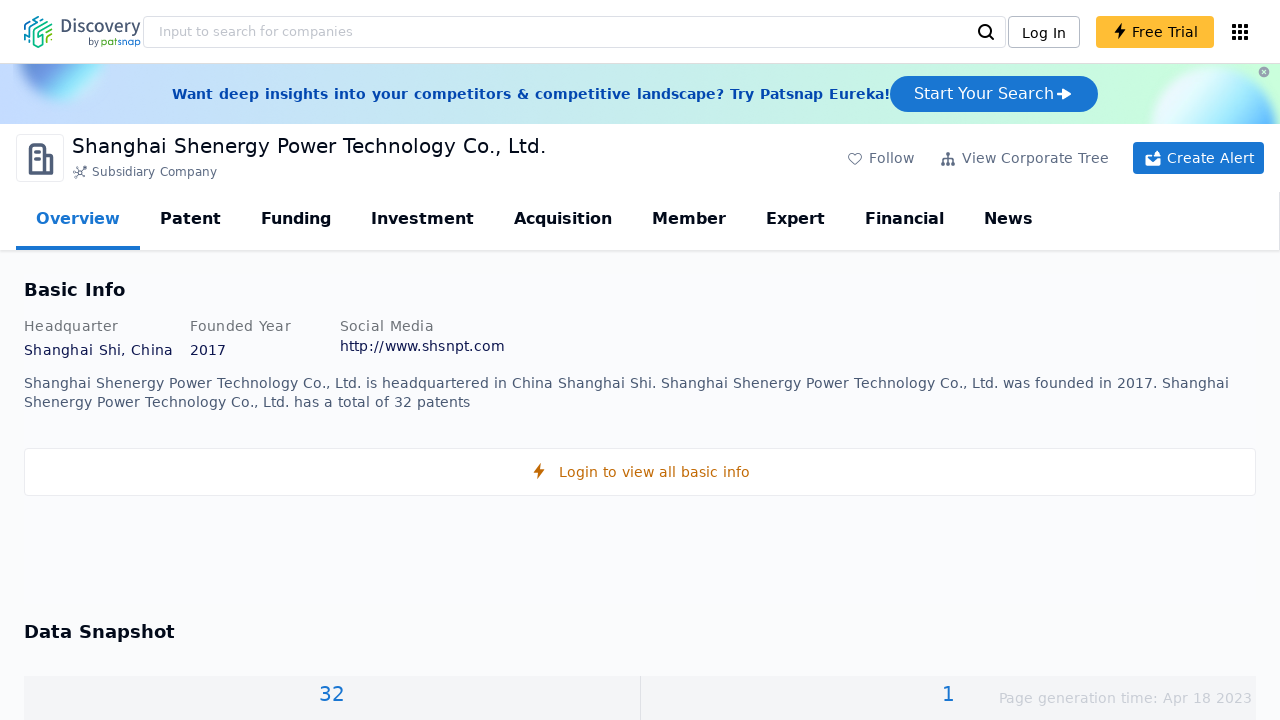

--- FILE ---
content_type: text/html; charset=utf-8
request_url: https://discovery.patsnap.com/company/shanghai-shenergy-power-technology/
body_size: 34004
content:
<!doctype html>
<html data-n-head-ssr lang="en" data-n-head="%7B%22lang%22:%7B%22ssr%22:%22en%22%7D%7D">
  <head >
    <title>Shanghai Shenergy Power Technology Co., Ltd.:Company Profile &amp; Technical Research,Competitor Monitor,Market Trends - Discovery | PatSnap</title><meta data-n-head="ssr" charset="utf-8"><meta data-n-head="ssr" name="viewport" content="width=device-width, initial-scale=1, maximum-scale=1, minimum-scale=1, user-scalable=no"><meta data-n-head="ssr" name="format-detection" content="telephone=no"><meta data-n-head="ssr" name="google-site-verification" content="H2NsniMFz2l2jUJWjBcB7TvM75P4GDNpDbYbFpFDBiY"><meta data-n-head="ssr" name="ahrefs-site-verification" content="c37d1efe3b6dac1f05071fbc7f792c2703255e28b5a148b339f8ff9d615d2590"><meta data-n-head="ssr" name="yandex-verification" content="4dbc6c83c7f9731a"><meta data-n-head="ssr" charset="utf-8"><meta data-n-head="ssr" name="viewport" content="width=device-width, initial-scale=1"><meta data-n-head="ssr" data-hid="description" name="description" content="Discovery Company profile page for Shanghai Shenergy Power Technology Co., Ltd. including technical research,competitor monitor,market trends,company profile&amp; stock symbol"><meta data-n-head="ssr" data-hid="keywords" name="keywords" content="Shanghai Shenergy Power Technology Co., Ltd.,Technical research,Competitor monitor,Market trends,Company profile,discovery,PatSnap"><link data-n-head="ssr" rel="icon" type="image/x-icon" href="/company/favicon.png"><link data-n-head="ssr" rel="canonical" href="https://discovery.patsnap.com/company/shanghai-shenergy-power-technology/"><script data-n-head="ssr" type="text/javascript" charset="utf-8" defer>(function(w,d,s,l,i){w[l]=w[l]||[];w[l].push({'gtm.start':new Date().getTime(),event:'gtm.js'});var f=d.getElementsByTagName(s)[0],j=d.createElement(s),dl=l!='dataLayer'?'&l='+l:'';j.async=true;j.src='https://www.googletagmanager.com/gtm.js?id='+i+dl;f.parentNode.insertBefore(j,f);})(window,document,'script','dataLayer','GTM-WMWTK72');</script><script data-n-head="ssr" src="https://discovery-static.patsnap.com/seo/client/company/static/echart-5.3.3.min.js" type="text/javascript" charset="utf-8" defer></script><script data-n-head="ssr" type="application/ld+json">[{"@context":"https://schema.org","@type":"Organization","url":"https://discovery.patsnap.com/","logo":"https://discovery.patsnap.com/company/svg/logo.svg"},{"@context":"http://schema.org/","@type":"WebSite","name":"Discovery","url":"https://discovery.patsnap.com/","potentialAction":{"@type":"SearchAction","target":"https://discovery.patsnap.com/textsearch?q={search_term_string}","query-input":"required name=search_term_string"}},{"@context":"http://schema.org/","@type":"WebPage","mainEntity":{"@type":"Corporation","name":"Shanghai Shenergy Power Technology Co., Ltd.","legalName":"Shanghai Shenergy Power Technology Co., Ltd.","image":"https://discovery-static.patsnap.com/seo/client/company/svg/company-placeholder.svg","logo":"https://discovery-static.patsnap.com/seo/client/company/svg/company-placeholder.svg","url":"https://discovery.patsnap.com/company/shanghai-shenergy-power-technology/","description":"Shanghai Shenergy Power Technology Co., Ltd., established on 2017-01-16, Business scope includes(electricity,energy,Environmental friendly,Resource regeneration,educate)Technology development in the field of science and technology,technology transfer,technical consulting,Technical Services,Contract Energy Management,electric equipment,Mechanical and electrical equipment and automation equipment installation,building engineering,Electric equipment rental,electric equipment,Electrical Equipment,automation equipment,Sales of Wujinjiaodian,Engaged in the import and export of goods and technology.\r\n[Items subject to approval by law,Business activities can only be carried out after approval by relevant departments]","foundingDate":"2017","address":{"@type":"PostalAddress","addressRegion":"Shanghai Shi","addressCountry":"China"},"funder":[{"@type":"Organization","name":"Shanghai Shenergy Power Technology Co., Ltd.","url":"https://discovery.patsnap.com/company/shanghai-shenergy-power-technology/"}]},"hasPart":{"@type":"WebPageElement","isAccessibleForFree":"False","cssSelector":".app-layout"}}]</script><script data-n-head="ssr" type="application/ld+json">{"@context":"http://schema.org/","@type":"FAQPage","mainEntity":[{"@type":"Question","name":"What is Shanghai Shenergy Power Technology Co., Ltd.'s total number of patents?","acceptedAnswer":{"@type":"Answer","text":"Shanghai Shenergy Power Technology Co., Ltd. has 32 patents in total."}},{"@type":"Question","name":"What kind of company is Shanghai Shenergy Power Technology Co., Ltd.?","acceptedAnswer":{"@type":"Answer","text":"Shanghai Shenergy Power Technology Co., Ltd., established on 2017-01-16, Business scope includes(electricity,energy,Environmental friendly,Resource regeneration,educate)Technology ..."}},{"@type":"Question","name":"What is Shanghai Shenergy Power Technology Co., Ltd.'s official website?","acceptedAnswer":{"@type":"Answer","text":"Shanghai Shenergy Power Technology Co., Ltd.'s official website is http://www.shsnpt.com."}},{"@type":"Question","name":"Where is Shanghai Shenergy Power Technology Co., Ltd.'s headquarters?","acceptedAnswer":{"@type":"Answer","text":"Shanghai Shenergy Power Technology Co., Ltd. is located in China, Shanghai Shi."}},{"@type":"Question","name":"How many offices does Shanghai Shenergy Power Technology Co., Ltd. have?","acceptedAnswer":{"@type":"Answer","text":"Shanghai Shenergy Power Technology Co., Ltd. has 1 offices."}},{"@type":"Question","name":"Where are Shanghai Shenergy Power Technology Co., Ltd. offices?","acceptedAnswer":{"@type":"Answer","text":"Shanghai Shenergy Power Technology Co., Ltd. has offices in Xinjiang Uygur Zizhiqu, China and in 1 other locations."}}]}</script><link rel="preload" href="https://discovery-static.patsnap.com/seo/client/css/f622d4b.css" as="style"><link rel="prefetch" href="https://discovery-static.patsnap.com/seo/client/05720d7.js"><link rel="prefetch" href="https://discovery-static.patsnap.com/seo/client/07725ec.js"><link rel="prefetch" href="https://discovery-static.patsnap.com/seo/client/472f9b9.js"><link rel="prefetch" href="https://discovery-static.patsnap.com/seo/client/b820c77.js"><link rel="prefetch" href="https://discovery-static.patsnap.com/seo/client/d86fd0e.js"><link rel="prefetch" href="https://discovery-static.patsnap.com/seo/client/ea5ec37.js"><link rel="stylesheet" href="https://discovery-static.patsnap.com/seo/client/css/f622d4b.css">
  </head>
  <body >
    <div data-server-rendered="true" id="__nuxt"><!----><div id="__layout"><div class="app-layout"><!----><!----><div class="tw-hidden tw-w-5"><div class="g-google-login-button tw-relative" style="height:40px;width:100%;"><div class="tw-hidden"><div class="patsnap-loading loading-size-default" style="background-color:#fff;" data-v-2614556e><div class="patsnap-loading-wrap " data-v-2614556e><div class="patsnap-loading-bar" data-v-2614556e></div> <div class="patsnap-loading-bar" data-v-2614556e></div> <div class="patsnap-loading-bar" data-v-2614556e></div> <div class="patsnap-loading-bar" data-v-2614556e></div></div> <!----></div></div><div><div id="google_login_button-popup" style="padding-left:0px;"></div></div></div></div><div class="discovery-header"><div class="discovery-header__container"><div class="discovery-header__logo"><span class="patsnap-biz-header__logo"><a href="https://discovery.patsnap.com" title="Discovery"><img loading="lazy" src="https://discovery-static.patsnap.com/seo/client/company/svg/logo.svg" alt="Discovery|PatSnap logo" width="117" height="32"></a></span></div><div class=" tw-relative tw-hidden  min-lg:tw-block min-lg:tw-w-[70%]"><div autocompleteInfo=""><!----></div></div><div class="discovery-header__tool tw-flex tw-flex-row"><a href="https://account.patsnap.com/?from=discovery&amp;redirect_uri=https%3A%2F%2Fdiscovery.patsnap.com%2Fhome" target="_blank" rel="nofollow" title="Login In" class="discovery-header__tool-login"><span>Log In</span></a><div title="Join for free" class="g-free-trial__info-all tw-cursor-pointer  discovery-header__tool-join"><span class="g-free-trial__info-all-span  tw-block tw-font-medium"><i class="iconfont disc-shandian" style="font-size:16px;line-height:16px;"></i><span class=" tw-ml-1">Free Trial</span></span></div><div class="el-tooltip products-icon"></div></div></div><div class="air-banner tw-relative tw-flex tw-min-h-[60px] tw-w-full tw-items-center tw-sm:tw-min-h-[60px]"><div class="tw-mx-auto tw-flex tw-max-w-[1280px] tw-flex-row tw-items-center tw-gap-6 tw-px-4 tw-py-3 tw-md:tw-px-6"><div class="tw-flex tw-flex-1 tw-flex-row tw-items-center tw-font-bold tw-text-blue-100" style="color:#0247b0;"> Want deep insights into your competitors &amp; competitive landscape? Try Patsnap Eureka! </div><div title="Join for free" class="g-free-trial__info-all tw-cursor-pointer  discovery-header__tool-join !tw-w-auto !tw-h-auto" style="background:transparent;"><span class="g-free-trial__info-all-span  tw-block tw-font-medium"><button class="tw-flex tw-h-[36px] tw-flex-row tw-items-center tw-gap-2 tw-rounded-3xl tw-bg-blue-default tw-px-6 tw-py-2 tw-text-base tw-text-white">Start Your Search<svg width="20" height="20" viewBox="0 0 20 20" fill="none" xmlns="http://www.w3.org/2000/svg" class="h-5 w-5"><path d="M12.9141 8.75L12.9141 11.25L3.95531 11.25C3.38031 11.25 2.91406 10.7837 2.91406 10.2087L2.91406 9.79125C2.91406 9.65451 2.94099 9.51911 2.99332 9.39278C3.04565 9.26645 3.12235 9.15166 3.21904 9.05497C3.31573 8.95829 3.43051 8.88159 3.55684 8.82926C3.68317 8.77693 3.81857 8.75 3.95531 8.75L12.9141 8.75Z" fill="white"></path><path d="M9.50315 4.73001L16.4969 9.04251C16.6473 9.13514 16.7717 9.26451 16.8583 9.41846C16.945 9.57241 16.991 9.74587 16.9922 9.92252C16.9933 10.0992 16.9495 10.2732 16.8648 10.4282C16.7801 10.5833 16.6574 10.7142 16.5081 10.8088L9.5144 15.2375C9.3569 15.3374 9.17547 15.3931 8.98908 15.3988C8.80269 15.4046 8.61817 15.3602 8.4548 15.2703C8.29143 15.1804 8.15521 15.0482 8.06037 14.8876C7.96553 14.7271 7.91555 14.544 7.91565 14.3575L7.91565 5.61626C7.91546 5.43087 7.96478 5.24878 8.05851 5.08882C8.15223 4.92886 8.28697 4.79683 8.44879 4.70636C8.61062 4.61589 8.79366 4.57027 8.97902 4.57421C9.16437 4.57815 9.34531 4.6315 9.50315 4.72876L9.50315 4.73001Z" fill="white"></path></svg></button></span></div></div><div class="tw-absolute tw-h-6 tw-w-6 tw-cursor-pointer" style="right:0px;top:0px;"><i class="iconfont disc-clear" style="font-size:16px;color:#96a0af;line-height:16px;"></i></div></div></div><div class="tw-h-full tw-overflow-auto"><div class="company-index-container"><div class="company-main"><div id="company-profile-header" class="company-profile-header"><div class="tw-flex-shrink-0 tw-border-gray-40 tw-shadow"><div class="company-profile-card tw-py-2 tw-pl-4  tw-pr-1"><div class="company-profile-card__left"><div class="g-company-logo medium" style="width:48px;height:48px;"><div class="p-img border" style="width:48px;height:48px;border-radius:4px;display:table-cell;border:1px solid #ebecf0;"><img loading="lazy" src="https://discovery-static.patsnap.com/seo/client/company/svg/company-placeholder.svg" alt="Shanghai Shenergy Power Technology Co., Ltd." width="40" height="40" class="company-profile-header__img"></div></div></div><div class="company-profile-card__right"><div class="company-profile-card__rt"><div class="company-profile-card__title"><div class="tw-text-black tw-text-xl tw-font-medium tw-flex-grow-0 tw-truncate tw-pr-5"><h1 title="Shanghai Shenergy Power Technology Co., Ltd.">Shanghai Shenergy Power Technology Co., Ltd.</h1></div><div class="company-profile-card__rb"><span size="small" company="" class="b-company-label"><span class="tw-inline-flex tw-items-center tw-mr-1"><svg width="16px" height="16px" name="#icon-subsidiary-company" size="16" class="g-svg"><use xlink:href="#icon-subsidiary-company"></use></svg><span class=" tw-ml-1 tw-inline-block">Subsidiary Company</span></span><span size="small" company="" class="b-company-label"></span></span></div></div></div></div><div class="company-profile-card__setting xs:tw-hidden"><div class="g-free-trial__info-all tw-cursor-pointer  company-profile-header__tool-btn"><span class="g-free-trial__info-all-span  tw-block tw-font-medium"><i class="iconfont disc-stroke tw-align-middle" style="font-size:20px;line-height:20px;"></i><span class="text-btn">Follow</span></span></div><div class="g-free-trial__info-all tw-cursor-pointer  company-profile-header__tool-btn"><span class="g-free-trial__info-all-span  tw-block tw-font-medium"><svg width="20px" height="20px" name="#icon-merger" size="20" class="g-svg"><use xlink:href="#icon-merger"></use></svg><span class="text-btn">View Corporate Tree</span></span></div><div class="g-free-trial__info-all tw-cursor-pointer  company-profile-header__tool-btn email-alert"><span class="g-free-trial__info-all-span  tw-block tw-font-medium"><svg width="20px" height="20px" name="#icon-email-alerts" size="20" color="#fff" class="g-svg" style="fill:#fff;"><use xlink:href="#icon-email-alerts"></use></svg><span class="text-btn">Create Alert</span></span></div></div></div></div></div><div class="g-drawer__menu"><div class="b-drawer-layout__menu b-drawer-layout__menu-top"><div><div class="b-drawer-menu-item b-drawer-menu-item--active"><a href="/company/shanghai-shenergy-power-technology/" aria-current="page" class="nuxt-link-exact-active nuxt-link-active b-drawer-menu-item__overview">Overview</a></div></div><div><div class="b-drawer-menu-item"><a href="/company/shanghai-shenergy-power-technology/patent/" rel="">Patent</a></div></div><div><div class="b-drawer-menu-item"><a href="/company/shanghai-shenergy-power-technology/funding/" rel="nofollow">Funding</a></div></div><div><div class="b-drawer-menu-item"><a href="/company/shanghai-shenergy-power-technology/investment/" rel="nofollow">Investment</a></div></div><div><div class="b-drawer-menu-item"><a href="/company/shanghai-shenergy-power-technology/acquisition/" rel="nofollow">Acquisition</a></div></div><div><div class="b-drawer-menu-item"><a href="/company/shanghai-shenergy-power-technology/member/" rel="nofollow">Member</a></div></div><div><div class="b-drawer-menu-item b-drawer-menu-item--disabled"><a href="/company/shanghai-shenergy-power-technology/expert/" rel="nofollow">Expert</a></div></div><div><div class="b-drawer-menu-item"><a href="/company/shanghai-shenergy-power-technology/financial/" rel="nofollow">Financial</a></div></div><div><div class="b-drawer-menu-item"><a href="/company/shanghai-shenergy-power-technology/news/" rel="nofollow">News</a></div></div></div></div><div class="company-main__content"><div class="company-main__content-info tw-h-full" style="background-color:#fafbfc;"><div class="company-main__contain"><div class="company-snapshot tw-flex-1"><div class="company-snapshot__info company-snapshot-infos tw-flex tw-flex-col company-snapshot__block"><div id="company-profile-basicInfo" class="company-snapshot-infos__section company-snapshot-infos__info"><div class="snapshot-info-section"><h2 class="snapshot-info-section__title company-h2">Basic Info</h2><div class="snapshot-info-section__bd"><div class="snapshot-info-section__row"><div class="snapshot-info-section__label snapshot-info-section-label">Headquarter</div><div class="snapshot-info-section__content">Shanghai Shi, China</div></div><div class="snapshot-info-section__row"><div class="snapshot-info-section__label snapshot-info-section-label">Founded Year</div><div class="snapshot-info-section__content">2017</div></div><div class="snapshot-info-section__row"><div class="snapshot-info-section__label snapshot-info-section-label">Social Media</div><div class="snapshot-info-section__content"><div class="tw-flex tw-items-center"><span class="snapshot-desc-section__website"><span target="_blank" title="http://www.shsnpt.com" rel="nofollow" class=" tw-inline-flex">http://www.shsnpt.com</span></span></div></div></div></div></div><div class="tw-mb-4 b-item-show-more snapshot-desc-section__desc"> Shanghai Shenergy Power Technology Co., Ltd. is headquartered in China Shanghai Shi. Shanghai Shenergy Power Technology Co., Ltd. was founded in 2017.  Shanghai Shenergy Power Technology Co., Ltd. has a total of 32 patents </div></div><div title="Login to view all basic info" class="g-free-trial__info-all tw-cursor-pointer  company__info-login"><span class="g-free-trial__info-all-span  tw-block tw-font-medium"><i class="iconfont disc-shandian" style="font-size:16px;line-height:16px;"></i><span class=" tw-ml-3">Login to view all basic info</span></span></div></div><div id="company-profile-dataSnapshot" class="company-snapshot__data-snapshot company-snapshot__block"><div class="snapshot-data-section"><h2 class="snapshot-data-section__hd company-h2">Data Snapshot</h2><div class="data-snapshot-content tw-mt-4"><div class="data-snapshot-content-block"><div class="data-snapshot-content-block-number" style="color:#1976D2;"><a href="/company/shanghai-shenergy-power-technology/patent/" title="Patent">32</a></div><div class="data-snapshot-content-block-type">Patent</div></div><div class="data-snapshot-content-block"><div class="data-snapshot-content-block-number" style="color:#1976D2;"><a href="/company/shanghai-shenergy-power-technology/news/" title="News">1</a></div><div class="data-snapshot-content-block-type">News</div></div></div></div></div><div class="xs:tw-hidden"><div id="company-profile-innovationWordcloud" class="chart-container word-cloud company-snapshot__block" style="margin-top:40px;display:block;"><div class="chart-container-top"><div class="chart-container-top__title"><h2 class="chart-container-top__title-title">Innovation Word Cloud</h2><div class="chart-container-top__title-slot"><div class="subsidiary-context-title"><div class="subsidiary-context-title-checkbox"><label class="el-checkbox"><span class="el-checkbox__input"><span class="el-checkbox__inner"></span><input type="checkbox" aria-hidden="false" class="el-checkbox__original"></span><span class="el-checkbox__label"><div class="subsidiary-context-title-checkbox-span">Analysis include all subsidiaries</div><!----></span></label></div><svg class="el-tooltip info-tooltip__svg tw-cursor-pointer tw-ml-2"><use xlink:href="#disc-info"></use></svg></div></div></div><div class="chart-container-top__desc">A quick overview of tech portfolio with the top keywords and phrases extracted from patents of Shanghai Shenergy Power Technology Co., Ltd.</div></div><div class="chart-container-others"></div><div class="chart-container-chart chart-container-chart__border" style="height:500px;background-color:#fff;padding:0;"><div class="tw-absolute tw-text-black innovation-matrix-content-left" style="top:20px;left:20px;"><div role="radiogroup" class="el-radio-group"><label role="radio" aria-checked="true" tabindex="0" class="el-radio is-checked"><span class="el-radio__input is-checked"><span class="el-radio__inner"></span><input type="radio" aria-hidden="true" tabindex="-1" autocomplete="off" value="overAll" checked="checked" class="el-radio__original"></span><span class="el-radio__label">Overall<!----></span></label><label role="radio" tabindex="-1" class="el-radio"><span class="el-radio__input"><span class="el-radio__inner"></span><input type="radio" aria-hidden="true" tabindex="-1" autocomplete="off" value="recent3years" class="el-radio__original"></span><span class="el-radio__label">Recent 3 years<!----></span></label></div></div><div chartFrom="detail" class="b-word-cloud"></div><div class="chart-container-download" style="display:block;"><div class="hover:tw-bg-gray-20 tw-p-1 tw-inline-flex tw-items-center tw-rounded tw-cursor-pointer tw-text-gray-400"><i class="iconfont disc-export" style="font-size:24px;line-height:24px;"></i><span>Download</span></div></div></div></div></div><div id="company-profile-highRelatedMarkets" class="chart-container related-markets company-snapshot__block" style="margin-top:40px;display:block;"><div class="chart-container-top"><div class="chart-container-top__title"><h2 class="chart-container-top__title-title">High Related Markets</h2><div class="chart-container-top__title-slot"></div></div><div class="chart-container-top__desc">	Mentioned companies in the market reports of major market categories and sectors by Shanghai Shenergy Power Technology Co., Ltd.</div></div><div class="chart-container-others"></div><div class="chart-container-chart chart-container-chart__border related-markets-container" style="height:300px;background-color:#fff;padding:12px;"><div class="chart-container-empty" style="background-image:url('https://discovery-static.patsnap.com/seo/client/img/no_data_markets.6890bf8.jpg');background-size:100% 100%;background-repeat:no-repeat;"><div class="g-new-free-trial"><div class="g-new-free-trial__title"><img src="https://discovery-static.patsnap.com/seo/client/img/new-free-trial.0e64be5.svg" alt="sample-data" width="40" height="32"><span class="g-new-free-trial__title-span">Sign up to view the full data</span></div><div class="g-free-trial__info-all tw-cursor-pointer  g-new-free-trial__free tw-rounded"><span class="g-free-trial__info-all-span  tw-block tw-font-medium"><i class="iconfont disc-shandian" style="font-size:16px;line-height:16px;"></i><span class=" tw-ml-1 tw-rounded">Free Trial Now</span></span></div></div></div><div class="chart-container-download" style="display:none;"><div class="hover:tw-bg-gray-20 tw-p-1 tw-inline-flex tw-items-center tw-rounded tw-cursor-pointer tw-text-gray-400"><i class="iconfont disc-export" style="font-size:24px;line-height:24px;"></i><span>Download</span></div></div></div></div><div class="xs:tw-hidden"><div id="company-profile-innovationMatrix" class="chart-container innovation-matrix company-snapshot__block xs:tw-hidden" style="margin-top:40px;display:block;"><div class="chart-container-top"><div class="chart-container-top__title"><h2 class="chart-container-top__title-title">Innovation Matrix</h2><div class="chart-container-top__title-slot"><div class="subsidiary-context-title"><div class="subsidiary-context-title-checkbox"><label class="el-checkbox"><span class="el-checkbox__input"><span class="el-checkbox__inner"></span><input type="checkbox" aria-hidden="false" class="el-checkbox__original"></span><span class="el-checkbox__label"><div class="subsidiary-context-title-checkbox-span">Analysis include all subsidiaries</div><!----></span></label></div><svg class="el-tooltip info-tooltip__svg tw-cursor-pointer tw-ml-2"><use xlink:href="#disc-info"></use></svg></div></div></div><div class="chart-container-top__desc">visualizing technology portfolio of hot application areas and blank areas for Shanghai Shenergy Power Technology Co., Ltd.</div></div><div class="chart-container-others"></div><div class="chart-container-chart chart-container-chart__border" style="height:572px;background-color:#fff;padding:12px;"><div class="innovation-matrix-content"><div class="innovation-matrix-content-top"><div class="innovation-matrix-content-left"><div role="radiogroup" class="el-radio-group"><label role="radio" aria-checked="true" tabindex="0" class="el-radio is-checked"><span class="el-radio__input is-checked"><span class="el-radio__inner"></span><input type="radio" aria-hidden="true" tabindex="-1" autocomplete="off" value="ALL" checked="checked" class="el-radio__original"></span><span class="el-radio__label">All Patents<!----></span></label><label role="radio" tabindex="-1" class="el-radio"><span class="el-radio__input"><span class="el-radio__inner"></span><input type="radio" aria-hidden="true" tabindex="-1" autocomplete="off" value="0" class="el-radio__original"></span><span class="el-radio__label">Active Patents<!----></span></label><label role="radio" tabindex="-1" class="el-radio"><span class="el-radio__input"><span class="el-radio__inner"></span><input type="radio" aria-hidden="true" tabindex="-1" autocomplete="off" value="1" class="el-radio__original"></span><span class="el-radio__label">Inactive Patents<!----></span></label><label role="radio" tabindex="-1" class="el-radio"><span class="el-radio__input"><span class="el-radio__inner"></span><input type="radio" aria-hidden="true" tabindex="-1" autocomplete="off" value="2" class="el-radio__original"></span><span class="el-radio__label">Pending Patents<!----></span></label></div><svg class="el-tooltip info-tooltip__svg tw-cursor-pointer"><use xlink:href="#disc-info"></use></svg></div><div class="innovation-matrix-content-right"><div class="innovation-matrix-content-right-time"><div class="innovation-matrix-content-right-time-label">Time Range: </div><div class="sort-select-multi innovation-matrix-content-right-time-sort"><div class="dropdown"><div class="dropdown-link">Overall<svg width="24px" height="24px" name="#icon-solid-trangle-down" size="24" class="g-svg"><use xlink:href="#icon-solid-trangle-down"></use></svg></div><div class="dropdown-menu" style="display:none;"><div title="Overall" class="selected dropdown-item"><span class="label">Overall</span></div><div className="related-company__login-btn tw-rounded" class="g-free-trial__info-all tw-cursor-pointer "><span class="g-free-trial__info-all-span  tw-block tw-font-medium"><div title="1 year" class="dropdown-item"><span class="label">1 year</span><i class="iconfont disc-shandian select-search__icon" style="font-size:16px;line-height:16px;"></i></div></span></div><div className="related-company__login-btn tw-rounded" class="g-free-trial__info-all tw-cursor-pointer "><span class="g-free-trial__info-all-span  tw-block tw-font-medium"><div title="3 year" class="dropdown-item"><span class="label">3 year</span><i class="iconfont disc-shandian select-search__icon" style="font-size:16px;line-height:16px;"></i></div></span></div><div className="related-company__login-btn tw-rounded" class="g-free-trial__info-all tw-cursor-pointer "><span class="g-free-trial__info-all-span  tw-block tw-font-medium"><div title="5 year" class="dropdown-item"><span class="label">5 year</span><i class="iconfont disc-shandian select-search__icon" style="font-size:16px;line-height:16px;"></i></div></span></div></div></div></div></div></div></div><div class="innovation-matrix-content-x"><div class="sort-select-multi innovation-matrix-content-x-sort"><div class="dropdown"><div class="dropdown-link">Application Domain L2<svg width="24px" height="24px" name="#icon-solid-trangle-down" size="24" class="g-svg"><use xlink:href="#icon-solid-trangle-down"></use></svg></div><div class="dropdown-menu" style="display:none;"><div title="Application Domain L2" class="selected dropdown-item"><span class="label">Application Domain L2</span></div><div className="related-company__login-btn tw-rounded" class="g-free-trial__info-all tw-cursor-pointer "><span class="g-free-trial__info-all-span  tw-block tw-font-medium"><div title="Application Domain L3" class="dropdown-item"><span class="label">Application Domain L3</span><i class="iconfont disc-shandian select-search__icon" style="font-size:16px;line-height:16px;"></i></div></span></div><div className="related-company__login-btn tw-rounded" class="g-free-trial__info-all tw-cursor-pointer "><span class="g-free-trial__info-all-span  tw-block tw-font-medium"><div title="Application Domain L4" class="dropdown-item"><span class="label">Application Domain L4</span><i class="iconfont disc-shandian select-search__icon" style="font-size:16px;line-height:16px;"></i></div></span></div><div className="related-company__login-btn tw-rounded" class="g-free-trial__info-all tw-cursor-pointer "><span class="g-free-trial__info-all-span  tw-block tw-font-medium"><div title="High-Tech Industry L1" class="dropdown-item"><span class="label">High-Tech Industry L1</span><i class="iconfont disc-shandian select-search__icon" style="font-size:16px;line-height:16px;"></i></div></span></div><div className="related-company__login-btn tw-rounded" class="g-free-trial__info-all tw-cursor-pointer "><span class="g-free-trial__info-all-span  tw-block tw-font-medium"><div title="High-Tech Industry L2" class="dropdown-item"><span class="label">High-Tech Industry L2</span><i class="iconfont disc-shandian select-search__icon" style="font-size:16px;line-height:16px;"></i></div></span></div><div className="related-company__login-btn tw-rounded" class="g-free-trial__info-all tw-cursor-pointer "><span class="g-free-trial__info-all-span  tw-block tw-font-medium"><div title="Tech Topic L2" class="dropdown-item"><span class="label">Tech Topic L2</span><i class="iconfont disc-shandian select-search__icon" style="font-size:16px;line-height:16px;"></i></div></span></div><div className="related-company__login-btn tw-rounded" class="g-free-trial__info-all tw-cursor-pointer "><span class="g-free-trial__info-all-span  tw-block tw-font-medium"><div title="Tech Topic L3" class="dropdown-item"><span class="label">Tech Topic L3</span><i class="iconfont disc-shandian select-search__icon" style="font-size:16px;line-height:16px;"></i></div></span></div><div className="related-company__login-btn tw-rounded" class="g-free-trial__info-all tw-cursor-pointer "><span class="g-free-trial__info-all-span  tw-block tw-font-medium"><div title="Timeline" class="dropdown-item"><span class="label">Timeline</span><i class="iconfont disc-shandian select-search__icon" style="font-size:16px;line-height:16px;"></i></div></span></div></div></div></div></div><div class="innovation-matrix-content-container"><div class="innovation-matrix-content-container-y" style="top:60px;"><div class="sort-select-multi innovation-matrix-content-container-y-sort"><div class="dropdown"><div class="dropdown-link">Tech Topic L2<svg width="24px" height="24px" name="#icon-solid-trangle-down" size="24" class="g-svg"><use xlink:href="#icon-solid-trangle-down"></use></svg></div><div class="dropdown-menu" style="display:none;"><div title="Tech Topic L2" class="selected dropdown-item"><span class="label">Tech Topic L2</span></div><div className="related-company__login-btn tw-rounded" class="g-free-trial__info-all tw-cursor-pointer "><span class="g-free-trial__info-all-span  tw-block tw-font-medium"><div title="Tech Topic L3" class="dropdown-item"><span class="label">Tech Topic L3</span><i class="iconfont disc-shandian select-search__icon" style="font-size:16px;line-height:16px;"></i></div></span></div><div className="related-company__login-btn tw-rounded" class="g-free-trial__info-all tw-cursor-pointer "><span class="g-free-trial__info-all-span  tw-block tw-font-medium"><div title="High-Tech Industry L1" class="dropdown-item"><span class="label">High-Tech Industry L1</span><i class="iconfont disc-shandian select-search__icon" style="font-size:16px;line-height:16px;"></i></div></span></div><div className="related-company__login-btn tw-rounded" class="g-free-trial__info-all tw-cursor-pointer "><span class="g-free-trial__info-all-span  tw-block tw-font-medium"><div title="High-Tech Industry L2" class="dropdown-item"><span class="label">High-Tech Industry L2</span><i class="iconfont disc-shandian select-search__icon" style="font-size:16px;line-height:16px;"></i></div></span></div><div className="related-company__login-btn tw-rounded" class="g-free-trial__info-all tw-cursor-pointer "><span class="g-free-trial__info-all-span  tw-block tw-font-medium"><div title="Application Domain L2" class="dropdown-item"><span class="label">Application Domain L2</span><i class="iconfont disc-shandian select-search__icon" style="font-size:16px;line-height:16px;"></i></div></span></div><div className="related-company__login-btn tw-rounded" class="g-free-trial__info-all tw-cursor-pointer "><span class="g-free-trial__info-all-span  tw-block tw-font-medium"><div title="Application Domain L3" class="dropdown-item"><span class="label">Application Domain L3</span><i class="iconfont disc-shandian select-search__icon" style="font-size:16px;line-height:16px;"></i></div></span></div><div className="related-company__login-btn tw-rounded" class="g-free-trial__info-all tw-cursor-pointer "><span class="g-free-trial__info-all-span  tw-block tw-font-medium"><div title="Application Domain L4" class="dropdown-item"><span class="label">Application Domain L4</span><i class="iconfont disc-shandian select-search__icon" style="font-size:16px;line-height:16px;"></i></div></span></div></div></div></div></div><div class="innovation-matrix-content-container-chart"></div></div></div><div class="chart-container-download" style="display:block;"><div class="hover:tw-bg-gray-20 tw-p-1 tw-inline-flex tw-items-center tw-rounded tw-cursor-pointer tw-text-gray-400"><i class="iconfont disc-export" style="font-size:24px;line-height:24px;"></i><span>Download</span></div></div></div></div></div><div id="company-profile-subsidiaryLists" class="chart-container subsidiary-lists company-snapshot__block" style="margin-top:40px;display:block;"><div class="chart-container-top"><div class="chart-container-top__title"><h2 class="chart-container-top__title-title">Subsidiary Lists</h2><div class="chart-container-top__title-slot"></div></div><div class="chart-container-top__desc">	Subsidiaries with patent applications for Shanghai Shenergy Power Technology Co., Ltd.</div></div><div class="chart-container-others"></div><div class="chart-container-chart chart-container-chart__border subsidiary-lists-container" style="height:154px;background-color:#fff;padding:12px;"><div class="subsidiary-lists__table"><div class="el-table el-table--fit el-table--enable-row-hover el-table--enable-row-transition g-table"><div class="hidden-columns"><div></div><div></div><div></div></div><div class="el-table__header-wrapper"><table cellspacing="0" cellpadding="0" border="0" class="el-table__header" style="width:;"><colgroup></colgroup><thead><tr></tr></thead></table></div><div class="el-table__body-wrapper is-scrolling-none" style="height:;"><table cellspacing="0" cellpadding="0" border="0" class="el-table__body" style="width:;"><colgroup></colgroup><tbody><tr class="el-table__row"></tr><!----></tbody></table><!----><!----></div><!----><!----><!----><!----><div class="el-table__column-resize-proxy" style="display:none;"></div></div><div class=" tw-hidden"><div>Company<div><div class="company-card"><a href="https://discovery.patsnap.com/company/horgos-mingxuan-energy-technology/" target="_blank" title="Horgos Mingxuan Energy Technology Co., Ltd." class="tw-text-blue-default hover:tw-underline  tw-text-black"><div name="Horgos Mingxuan Energy Technology Co., Ltd." class="g-company-logo small" style="display:;width:40px;height:40px;"><div class="p-img" style="width:40px;height:40px;border-radius:4px;display:table-cell;"><img loading="lazy" src="https://discovery-static.patsnap.com/seo/client/company/imgs/company-placeholder.svg" width="40" height="40"></div></div></a><div class="company-info"><div title="Horgos Mingxuan Energy Technology Co., Ltd." class="flex"><div class="flex-1"><div id="test_organization-card-item-title" class="company-info-title text-ellipsis"><a href="https://discovery.patsnap.com/company/horgos-mingxuan-energy-technology/" target="_blank" title="Horgos Mingxuan Energy Technology Co., Ltd." class="tw-text-blue-default hover:tw-underline  tw-text-black"><span class="company-card-title-span text-ellipsis">Horgos Mingxuan Energy Technology Co., Ltd.</span></a></div></div></div><div><div class="company-location desc font-12 text-ellipsis">Xinjiang Uygur Zizhiqu, China</div></div></div></div></div></div><div>Topics<div><div class="subsidiary-lists__table-topics"><div class="g-h-limited tw-inline-flex tw-flex-row tw-flex-wrap tw-items-center"></div></div></div></div><div>Patents<div><div class="subsidiary-lists__table-patents">15</div></div></div></div></div><div class="subsidiary-lists-view-container"><div class="subsidiary-lists-view">View More</div></div><div class="chart-container-download" style="display:none;"><div class="hover:tw-bg-gray-20 tw-p-1 tw-inline-flex tw-items-center tw-rounded tw-cursor-pointer tw-text-gray-400"><i class="iconfont disc-export" style="font-size:24px;line-height:24px;"></i><span>Download</span></div></div></div></div><div class="company-question"><h2 class="company-question__title company-h2">Shanghai Shenergy Power Technology Co., Ltd. Frequently Asked Questions</h2><div class=" tw-relative tw-mt-2"><div class=" tw-flex tw-flex-col" style="display:flex;"><div class="company-question__question"><span class="company-question__question-mark" style="background-color:#1976D2;"></span><h3 class="company-question__question-text">What is Shanghai Shenergy Power Technology Co., Ltd.'s total number of patents?</h3></div><span class="company-question__answer"><span><a href="https://discovery.patsnap.com/company/shanghai-shenergy-power-technology/" target="_blank" title="Shanghai Shenergy Power Technology Co., Ltd." class="tw-text-blue-default hover:tw-underline company-question__answer-keywords">Shanghai Shenergy Power Technology Co., Ltd.</a> has<span class="company-question__answer-keywords"> 32 </span>patents in total.</span></span><span class="company-question__line"></span></div><div class=" tw-flex tw-flex-col" style="display:flex;"><div class="company-question__question"><span class="company-question__question-mark" style="background-color:#45A321;"></span><h3 class="company-question__question-text">What kind of company is Shanghai Shenergy Power Technology Co., Ltd.?</h3></div><span class="company-question__answer"><div><span>Shanghai Shenergy Power Technology Co., Ltd., established on 2017-01-16, Business scope includes(electricity,energy,Environmental friendly,Resource regeneration,educate)Technology...</span></div></span><span class="company-question__line"></span></div><div class=" tw-flex tw-flex-col" style="display:flex;"><div class="company-question__question"><span class="company-question__question-mark" style="background-color:#914AED;"></span><h3 class="company-question__question-text">What is Shanghai Shenergy Power Technology Co., Ltd.'s official website?</h3></div><span class="company-question__answer"><div><a href="https://discovery.patsnap.com/company/shanghai-shenergy-power-technology/" target="_blank" title="Shanghai Shenergy Power Technology Co., Ltd." class="tw-text-blue-default hover:tw-underline company-question__answer-keywords">Shanghai Shenergy Power Technology Co., Ltd.</a>'s official website is <span title="Shanghai Shenergy Power Technology Co., Ltd." class="company-question__answer-keywords">http://www.shsnpt.com</span>.</div></span><span class="company-question__line"></span></div><div class=" tw-flex tw-flex-col" style="display:none;"><div class="company-question__question"><span class="company-question__question-mark" style="background-color:#1976D2;"></span><h3 class="company-question__question-text">Where is Shanghai Shenergy Power Technology Co., Ltd.'s headquarters?</h3></div><span class="company-question__answer"><div><a href="https://discovery.patsnap.com/company/shanghai-shenergy-power-technology/" target="_blank" title="Shanghai Shenergy Power Technology Co., Ltd." class="tw-text-blue-default hover:tw-underline company-question__answer-keywords">Shanghai Shenergy Power Technology Co., Ltd.</a> is located in Shanghai Shi, China.</div></span><span class="company-question__line"></span></div><div class=" tw-flex tw-flex-col" style="display:none;"><div class="company-question__question"><span class="company-question__question-mark" style="background-color:#45A321;"></span><h3 class="company-question__question-text">How many offices does Shanghai Shenergy Power Technology Co., Ltd. have?</h3></div><span class="company-question__answer"><div><a href="https://discovery.patsnap.com/company/shanghai-shenergy-power-technology/" target="_blank" title="Shanghai Shenergy Power Technology Co., Ltd." class="tw-text-blue-default hover:tw-underline company-question__answer-keywords">Shanghai Shenergy Power Technology Co., Ltd.</a> has <span class="company-question__answer-keywords">1</span> offices.</div></span><span class="company-question__line"></span></div><div class=" tw-flex tw-flex-col" style="display:none;"><div class="company-question__question"><span class="company-question__question-mark" style="background-color:#914AED;"></span><h3 class="company-question__question-text">Where are Shanghai Shenergy Power Technology Co., Ltd. offices?</h3></div><span class="company-question__answer"><div><a href="https://discovery.patsnap.com/company/shanghai-shenergy-power-technology/" target="_blank" title="Shanghai Shenergy Power Technology Co., Ltd." class="tw-text-blue-default hover:tw-underline company-question__answer-keywords">Shanghai Shenergy Power Technology Co., Ltd.</a> has offices in <span class="company-question__answer-keywords">Xinjiang Uygur Zizhiqu, China</span> and in <span class="company-question__answer-keywords">1</span> other locations.</div></span><span class="company-question__line"></span></div></div><div class="company-question__show-all tw-cursor-pointer"><span>Show all question</span><span><i class="iconfont disc-more-db" style="font-size:16px;line-height:16px;"></i></span></div></div></div><div class="recommend-company"><div class="recommend-company__title"><h2 class="recommend-company__title-div company-h2">Related Companies</h2><div class=" tw-flex tw-flex-row tw-flex-wrap"><div class=" tw-flex tw-items-center tw-mr-3" style="width:236px;height:50px;margin-bottom:10px;"><span class="tw-inline-block tw-w-8 tw-truncate tw-rounded"><img loading="lazy" src="https://discovery-static.patsnap.com/seo/client/company/svg/company-placeholder.svg" alt="Shanghai Deman Electron Tech Co. Ltd." width="48" height="48"></span><div class=" tw-flex tw-flex-col tw-mx-2 tw-text-sm tw-truncate"><span class="tw-truncate"><a href="https://discovery.patsnap.com/company/shanghai-deman-electron/" target="_blank" title="Shanghai Deman Electron Tech Co. Ltd." class="tw-text-blue-default hover:tw-underline  tw-mr-8 tw-whitespace-nowrap tw-mb-2 tw-text-black">Shanghai Deman Electron Tech Co. Ltd.</a></span><span class="recommend-company__origin"></span></div></div><div class=" tw-flex tw-items-center tw-mr-3" style="width:236px;height:50px;margin-bottom:10px;"><span class="tw-inline-block tw-w-8 tw-truncate tw-rounded"><img loading="lazy" src="https://discovery-static.patsnap.com/seo/client/company/svg/company-placeholder.svg" alt="Hengweifeng (Xinyi) Machinery Manufacturing Co., Ltd." width="48" height="48"></span><div class=" tw-flex tw-flex-col tw-mx-2 tw-text-sm tw-truncate"><span class="tw-truncate"><a href="https://discovery.patsnap.com/company/hengweifeng-xinyi-machinery-manufacturing/" target="_blank" title="Hengweifeng (Xinyi) Machinery Manufacturing Co., Ltd." class="tw-text-blue-default hover:tw-underline  tw-mr-8 tw-whitespace-nowrap tw-mb-2 tw-text-black">Hengweifeng (Xinyi) Machinery Manufacturing Co., Ltd.</a></span><span class="recommend-company__origin">Guangdong Sheng, China</span></div></div><div class=" tw-flex tw-items-center tw-mr-3" style="width:236px;height:50px;margin-bottom:10px;"><span class="tw-inline-block tw-w-8 tw-truncate tw-rounded"><img loading="lazy" src="https://discovery-static.patsnap.com/seo/client/company/svg/company-placeholder.svg" alt="Unicous Marketing, Inc." width="48" height="48"></span><div class=" tw-flex tw-flex-col tw-mx-2 tw-text-sm tw-truncate"><span class="tw-truncate"><a href="https://discovery.patsnap.com/company/unicous-marketing-inc/" target="_blank" title="Unicous Marketing, Inc." class="tw-text-blue-default hover:tw-underline  tw-mr-8 tw-whitespace-nowrap tw-mb-2 tw-text-black">Unicous Marketing, Inc.</a></span><span class="recommend-company__origin"></span></div></div><div class=" tw-flex tw-items-center tw-mr-3" style="width:236px;height:50px;margin-bottom:10px;"><span class="tw-inline-block tw-w-8 tw-truncate tw-rounded"><img loading="lazy" src="https://discovery-static.patsnap.com/seo/client/company/svg/company-placeholder.svg" alt="Inner Mongolia Baotou Steel Pipe Co., Ltd." width="48" height="48"></span><div class=" tw-flex tw-flex-col tw-mx-2 tw-text-sm tw-truncate"><span class="tw-truncate"><a href="https://discovery.patsnap.com/company/inner-mongolia-baotou-steel-pipe/" target="_blank" title="Inner Mongolia Baotou Steel Pipe Co., Ltd." class="tw-text-blue-default hover:tw-underline  tw-mr-8 tw-whitespace-nowrap tw-mb-2 tw-text-black">Inner Mongolia Baotou Steel Pipe Co., Ltd.</a></span><span class="recommend-company__origin">Nei Mongol Zizhiqu, China</span></div></div><div class=" tw-flex tw-items-center tw-mr-3" style="width:236px;height:50px;margin-bottom:10px;"><span class="tw-inline-block tw-w-8 tw-truncate tw-rounded"><img loading="lazy" src="https://discovery-static.patsnap.com/seo/client/company/svg/company-placeholder.svg" alt="Foshan Chinese Traditional Medicine Hospital" width="48" height="48"></span><div class=" tw-flex tw-flex-col tw-mx-2 tw-text-sm tw-truncate"><span class="tw-truncate"><a href="https://discovery.patsnap.com/company/foshan-chinese-traditional-medicine-hospital/" target="_blank" title="Foshan Chinese Traditional Medicine Hospital" class="tw-text-blue-default hover:tw-underline  tw-mr-8 tw-whitespace-nowrap tw-mb-2 tw-text-black">Foshan Chinese Traditional Medicine Hospital</a></span><span class="recommend-company__origin"></span></div></div><div class=" tw-flex tw-items-center tw-mr-3" style="width:236px;height:50px;margin-bottom:10px;"><span class="tw-inline-block tw-w-8 tw-truncate tw-rounded"><img loading="lazy" src="https://discovery-static.patsnap.com/seo/client/company/svg/company-placeholder.svg" alt="Aiming Technology Co., Ltd" width="48" height="48"></span><div class=" tw-flex tw-flex-col tw-mx-2 tw-text-sm tw-truncate"><span class="tw-truncate"><a href="https://discovery.patsnap.com/company/aiming-technology/" target="_blank" title="Aiming Technology Co., Ltd" class="tw-text-blue-default hover:tw-underline  tw-mr-8 tw-whitespace-nowrap tw-mb-2 tw-text-black">Aiming Technology Co., Ltd</a></span><span class="recommend-company__origin"></span></div></div><div class=" tw-flex tw-items-center tw-mr-3" style="width:236px;height:50px;margin-bottom:10px;"><span class="tw-inline-block tw-w-8 tw-truncate tw-rounded"><img loading="lazy" src="https://discovery-static.patsnap.com/seo/client/company/svg/company-placeholder.svg" alt="Nanjing Diji Biological Technology Co., Ltd." width="48" height="48"></span><div class=" tw-flex tw-flex-col tw-mx-2 tw-text-sm tw-truncate"><span class="tw-truncate"><a href="https://discovery.patsnap.com/company/nanjing-diji-biological-technology/" target="_blank" title="Nanjing Diji Biological Technology Co., Ltd." class="tw-text-blue-default hover:tw-underline  tw-mr-8 tw-whitespace-nowrap tw-mb-2 tw-text-black">Nanjing Diji Biological Technology Co., Ltd.</a></span><span class="recommend-company__origin"></span></div></div><div class=" tw-flex tw-items-center tw-mr-3" style="width:236px;height:50px;margin-bottom:10px;"><span class="tw-inline-block tw-w-8 tw-truncate tw-rounded"><img loading="lazy" src="https://discovery-static.patsnap.com/seo/client/company/svg/company-placeholder.svg" alt="Jiangsu Jingda Rea Algonquin Engineered Wire Co. Ltd." width="48" height="48"></span><div class=" tw-flex tw-flex-col tw-mx-2 tw-text-sm tw-truncate"><span class="tw-truncate"><a href="https://discovery.patsnap.com/company/jiangsu-jingda-rea-algonquin-engineered-wire/" target="_blank" title="Jiangsu Jingda Rea Algonquin Engineered Wire Co. Ltd." class="tw-text-blue-default hover:tw-underline  tw-mr-8 tw-whitespace-nowrap tw-mb-2 tw-text-black">Jiangsu Jingda Rea Algonquin Engineered Wire Co. Ltd.</a></span><span class="recommend-company__origin">Jiangsu Sheng, China</span></div></div><div class=" tw-flex tw-items-center tw-mr-3" style="width:236px;height:50px;margin-bottom:10px;"><span class="tw-inline-block tw-w-8 tw-truncate tw-rounded"><img loading="lazy" src="https://discovery-static.patsnap.com/seo/client/company/svg/company-placeholder.svg" alt="Jiangsu Liboxing Water Technology Co., Ltd." width="48" height="48"></span><div class=" tw-flex tw-flex-col tw-mx-2 tw-text-sm tw-truncate"><span class="tw-truncate"><a href="https://discovery.patsnap.com/company/jiangsu-liboxing-water-technology/" target="_blank" title="Jiangsu Liboxing Water Technology Co., Ltd." class="tw-text-blue-default hover:tw-underline  tw-mr-8 tw-whitespace-nowrap tw-mb-2 tw-text-black">Jiangsu Liboxing Water Technology Co., Ltd.</a></span><span class="recommend-company__origin">Jiangsu Sheng, China</span></div></div><div class=" tw-flex tw-items-center tw-mr-3" style="width:236px;height:50px;margin-bottom:10px;"><span class="tw-inline-block tw-w-8 tw-truncate tw-rounded"><img loading="lazy" src="https://discovery-static.patsnap.com/seo/client/company/svg/company-placeholder.svg" alt="Dongguan Xiaodun Intelligent Technology Co., Ltd" width="48" height="48"></span><div class=" tw-flex tw-flex-col tw-mx-2 tw-text-sm tw-truncate"><span class="tw-truncate"><a href="https://discovery.patsnap.com/company/dongguan-xiaodun-intelligent-technology/" target="_blank" title="Dongguan Xiaodun Intelligent Technology Co., Ltd" class="tw-text-blue-default hover:tw-underline  tw-mr-8 tw-whitespace-nowrap tw-mb-2 tw-text-black">Dongguan Xiaodun Intelligent Technology Co., Ltd</a></span><span class="recommend-company__origin">Guangdong Sheng, China</span></div></div><div class=" tw-flex tw-items-center tw-mr-3" style="width:236px;height:50px;margin-bottom:10px;"><span class="tw-inline-block tw-w-8 tw-truncate tw-rounded"><img loading="lazy" src="https://discovery-static.patsnap.com/seo/client/company/svg/company-placeholder.svg" alt="Ningbo Hualai Medical Equipment Co., Ltd." width="48" height="48"></span><div class=" tw-flex tw-flex-col tw-mx-2 tw-text-sm tw-truncate"><span class="tw-truncate"><a href="https://discovery.patsnap.com/company/ningbo-hualai-medical-equipment/" target="_blank" title="Ningbo Hualai Medical Equipment Co., Ltd." class="tw-text-blue-default hover:tw-underline  tw-mr-8 tw-whitespace-nowrap tw-mb-2 tw-text-black">Ningbo Hualai Medical Equipment Co., Ltd.</a></span><span class="recommend-company__origin">Zhejiang Sheng, China</span></div></div><div class=" tw-flex tw-items-center tw-mr-3" style="width:236px;height:50px;margin-bottom:10px;"><span class="tw-inline-block tw-w-8 tw-truncate tw-rounded"><img loading="lazy" src="https://discovery-static.patsnap.com/seo/client/company/svg/company-placeholder.svg" alt="Yizheng Shangqi Tongcheng Automobile Suspension Co., Ltd" width="48" height="48"></span><div class=" tw-flex tw-flex-col tw-mx-2 tw-text-sm tw-truncate"><span class="tw-truncate"><a href="https://discovery.patsnap.com/company/yizheng-shangqi-tongcheng-automobile-suspension/" target="_blank" title="Yizheng Shangqi Tongcheng Automobile Suspension Co., Ltd" class="tw-text-blue-default hover:tw-underline  tw-mr-8 tw-whitespace-nowrap tw-mb-2 tw-text-black">Yizheng Shangqi Tongcheng Automobile Suspension Co., Ltd</a></span><span class="recommend-company__origin">Jiangsu Sheng, China</span></div></div></div><div title="Login to view all" class="g-free-trial__info-all tw-cursor-pointer  company__info-login tw-mt-0"><span class="g-free-trial__info-all-span  tw-block tw-font-medium"><i class="iconfont disc-shandian" style="font-size:16px;line-height:16px;"></i><span class=" tw-ml-3">Login to view all</span></span></div></div></div><div class="keywords-recommend"><div class="keywords-recommend__title"><h2 class="keywords-recommend__title-div company-h2">Hot Companies in Industries</h2><div class="keywords-recommend__info"><div class="tw-overflow-x-auto"><div class="g-tab__info-title"><div class="g-tab__info-title-text tw-truncate  tw-cursor-pointer g-tab__info-title-active">Popular</div></div></div><div><div class="keywords-recommend__info-content"><a href="https://discovery.patsnap.com/company/shopify-inc/" target="_blank" title="Shopify" class="tw-text-blue-default hover:tw-underline  tw-mr-8 tw-whitespace-nowrap tw-mb-6">Shopify</a><a href="https://discovery.patsnap.com/company/reddit/" target="_blank" title="Reddit" class="tw-text-blue-default hover:tw-underline  tw-mr-8 tw-whitespace-nowrap tw-mb-6">Reddit</a><a href="https://discovery.patsnap.com/company/tiktok-inc/" target="_blank" title="Tik tok" class="tw-text-blue-default hover:tw-underline  tw-mr-8 tw-whitespace-nowrap tw-mb-6">Tik tok</a><a href="https://discovery.patsnap.com/company/apple/" target="_blank" title="Apple" class="tw-text-blue-default hover:tw-underline  tw-mr-8 tw-whitespace-nowrap tw-mb-6">Apple</a><a href="https://discovery.patsnap.com/company/squarespace/" target="_blank" title="Squarespace" class="tw-text-blue-default hover:tw-underline  tw-mr-8 tw-whitespace-nowrap tw-mb-6">Squarespace</a><a href="https://discovery.patsnap.com/company/soundcloud/" target="_blank" title="Soundcloud" class="tw-text-blue-default hover:tw-underline  tw-mr-8 tw-whitespace-nowrap tw-mb-6">Soundcloud</a><a href="https://discovery.patsnap.com/company/a-medium/" target="_blank" title="Medium" class="tw-text-blue-default hover:tw-underline  tw-mr-8 tw-whitespace-nowrap tw-mb-6">Medium</a><a href="https://discovery.patsnap.com/company/parallels/" target="_blank" title="Parallels" class="tw-text-blue-default hover:tw-underline  tw-mr-8 tw-whitespace-nowrap tw-mb-6">Parallels</a><a href="https://discovery.patsnap.com/company/zoom-video-communications/" target="_blank" title="Zoom" class="tw-text-blue-default hover:tw-underline  tw-mr-8 tw-whitespace-nowrap tw-mb-6">Zoom</a><a href="https://discovery.patsnap.com/company/google/" target="_blank" title="Google" class="tw-text-blue-default hover:tw-underline  tw-mr-8 tw-whitespace-nowrap tw-mb-6">Google</a><a href="https://discovery.patsnap.com/company/godaddy/" target="_blank" title="Godaddy" class="tw-text-blue-default hover:tw-underline  tw-mr-8 tw-whitespace-nowrap tw-mb-6">Godaddy</a><a href="https://discovery.patsnap.com/company/microsoft/" target="_blank" title="Microsoft" class="tw-text-blue-default hover:tw-underline  tw-mr-8 tw-whitespace-nowrap tw-mb-6">Microsoft</a><a href="https://discovery.patsnap.com/company/forbes-media/" target="_blank" title="Forbes" class="tw-text-blue-default hover:tw-underline  tw-mr-8 tw-whitespace-nowrap tw-mb-6">Forbes</a><a href="https://discovery.patsnap.com/company/etsy/" target="_blank" title="Etsy" class="tw-text-blue-default hover:tw-underline  tw-mr-8 tw-whitespace-nowrap tw-mb-6">Etsy</a><a href="https://discovery.patsnap.com/company/huawei-technologies/" target="_blank" title="Huawei Technologies" class="tw-text-blue-default hover:tw-underline  tw-mr-8 tw-whitespace-nowrap tw-mb-6">Huawei Technologies</a><a href="https://discovery.patsnap.com/company/yandex/" target="_blank" title="Yandex" class="tw-text-blue-default hover:tw-underline  tw-mr-8 tw-whitespace-nowrap tw-mb-6">Yandex</a><a href="https://discovery.patsnap.com/company/amazon-com/" target="_blank" title="Amazon" class="tw-text-blue-default hover:tw-underline  tw-mr-8 tw-whitespace-nowrap tw-mb-6">Amazon</a><a href="https://discovery.patsnap.com/company/eventbrite/" target="_blank" title="Event brite" class="tw-text-blue-default hover:tw-underline  tw-mr-8 tw-whitespace-nowrap tw-mb-6">Event brite</a><a href="https://discovery.patsnap.com/company/dribbble-holdings/" target="_blank" title="Dribbble" class="tw-text-blue-default hover:tw-underline  tw-mr-8 tw-whitespace-nowrap tw-mb-6">Dribbble</a><a href="https://discovery.patsnap.com/company/hatena/" target="_blank" title="Hatena" class="tw-text-blue-default hover:tw-underline  tw-mr-8 tw-whitespace-nowrap tw-mb-6">Hatena</a><a href="https://discovery.patsnap.com/company/walmart/" target="_blank" title="Walmart" class="tw-text-blue-default hover:tw-underline  tw-mr-8 tw-whitespace-nowrap tw-mb-6">Walmart</a><a href="https://discovery.patsnap.com/company/wpengine/" target="_blank" title="WPengine" class="tw-text-blue-default hover:tw-underline  tw-mr-8 tw-whitespace-nowrap tw-mb-6">WPengine</a><a href="https://discovery.patsnap.com/company/uber-technologies/" target="_blank" title="Uber" class="tw-text-blue-default hover:tw-underline  tw-mr-8 tw-whitespace-nowrap tw-mb-6">Uber</a><a href="https://discovery.patsnap.com/company/splunk/" target="_blank" title="Splunk" class="tw-text-blue-default hover:tw-underline  tw-mr-8 tw-whitespace-nowrap tw-mb-6">Splunk</a><a href="https://discovery.patsnap.com/company/servicenow/" target="_blank" title="ServiceNow" class="tw-text-blue-default hover:tw-underline  tw-mr-8 tw-whitespace-nowrap tw-mb-6">ServiceNow</a><a href="https://discovery.patsnap.com/company/twilio/" target="_blank" title="Twilio" class="tw-text-blue-default hover:tw-underline  tw-mr-8 tw-whitespace-nowrap tw-mb-6">Twilio</a><a href="https://discovery.patsnap.com/company/hubspot/" target="_blank" title="HubSpot" class="tw-text-blue-default hover:tw-underline  tw-mr-8 tw-whitespace-nowrap tw-mb-6">HubSpot</a><a href="https://discovery.patsnap.com/company/mulesoft/" target="_blank" title="MuleSoft" class="tw-text-blue-default hover:tw-underline  tw-mr-8 tw-whitespace-nowrap tw-mb-6">MuleSoft</a><a href="https://discovery.patsnap.com/company/bloomberg/" target="_blank" title="Bloomberg" class="tw-text-blue-default hover:tw-underline  tw-mr-8 tw-whitespace-nowrap tw-mb-6">Bloomberg</a><a href="https://discovery.patsnap.com/company/cargill/" target="_blank" title="Cargill" class="tw-text-blue-default hover:tw-underline  tw-mr-8 tw-whitespace-nowrap tw-mb-6">Cargill</a></div></div><div title="View more" class="g-free-trial__info-all tw-cursor-pointer  keywords-recommend__info-login"><span class="g-free-trial__info-all-span  tw-block tw-font-medium"><i class="iconfont disc-shandian" style="font-size:16px;line-height:16px;"></i><span class=" tw-ml-3">View more</span></span></div></div></div></div><div><div class="recommend-viewed recommend-viewed "><div class="recommend-viewed__title"><h2 class="recommend-viewed__title-div">People also Viewed</h2><div class="recommend-viewed__info tw-p-2"><div class="recommend-viewed__info-content tw-m-0"><a href="https://discovery.patsnap.com/company/national-japonica-rice-engineering-technology-research-center/" title="National Japonica Rice Engineering Technology Research Center competitors" target="_blank" class="tw-text-blue-default hover:tw-underline tw-mr-4 tw-whitespace-nowrap tw-mb-2">National Japonica Rice Engineering Technology Research Center competitors</a><a href="https://discovery.patsnap.com/company/techsign-bilgi-teknolojileri-yazilim-san-ve-tic-as/" title="Techsign Bilgi Teknolojileri Yazilim San. ve Tic. A.S. company profile" target="_blank" class="tw-text-blue-default hover:tw-underline tw-mr-4 tw-whitespace-nowrap tw-mb-2">Techsign Bilgi Teknolojileri Yazilim San. ve Tic. A.S. company profile</a><a href="https://discovery.patsnap.com/company/qingdao-canaan-shengxin-industry-and-trade/patent/" title="Qingdao Canaan Shengxin Industry and Trade patents" target="_blank" class="tw-text-blue-default hover:tw-underline tw-mr-4 tw-whitespace-nowrap tw-mb-2">Qingdao Canaan Shengxin Industry and Trade patents</a><a href="https://discovery.patsnap.com/company/dongyang-panchen-bamboo-wood-crafts/" title="Dongyang Panchen Bamboo &amp; Wood Crafts" target="_blank" class="tw-text-blue-default hover:tw-underline tw-mr-4 tw-whitespace-nowrap tw-mb-2">Dongyang Panchen Bamboo &amp; Wood Crafts</a><a href="https://discovery.patsnap.com/company/dongguan-haichuan-botong-information-technology/" title="Dongguan Haichuan Botong Information Technology company profile" target="_blank" class="tw-text-blue-default hover:tw-underline tw-mr-4 tw-whitespace-nowrap tw-mb-2">Dongguan Haichuan Botong Information Technology company profile</a><a href="https://discovery.patsnap.com/company/xian-jifengtianxia-information-technology/" title="Xi'an Jifengtianxia Information Technology company profile" target="_blank" class="tw-text-blue-default hover:tw-underline tw-mr-4 tw-whitespace-nowrap tw-mb-2">Xi'an Jifengtianxia Information Technology company profile</a><a href="https://discovery.patsnap.com/company/harbin-dongsheng-jincai-technology/patent/" title="Harbin Dongsheng Jincai Technology patents" target="_blank" class="tw-text-blue-default hover:tw-underline tw-mr-4 tw-whitespace-nowrap tw-mb-2">Harbin Dongsheng Jincai Technology patents</a><a href="https://discovery.patsnap.com/company/framar/" title="Framar" target="_blank" class="tw-text-blue-default hover:tw-underline tw-mr-4 tw-whitespace-nowrap tw-mb-2">Framar</a><a href="https://discovery.patsnap.com/company/zhongshan-chengming-agricultural-technology-development/" title="Zhongshan Chengming Agricultural Technology Development company profile" target="_blank" class="tw-text-blue-default hover:tw-underline tw-mr-4 tw-whitespace-nowrap tw-mb-2">Zhongshan Chengming Agricultural Technology Development company profile</a><a href="https://discovery.patsnap.com/company/shenzhen-jiuzhou-electric/patent/" title="Shenzhen Jiuzhou Electric patents" target="_blank" class="tw-text-blue-default hover:tw-underline tw-mr-4 tw-whitespace-nowrap tw-mb-2">Shenzhen Jiuzhou Electric patents</a><a href="https://discovery.patsnap.com/company/jinzhou-dpf-th-chemicals/" title="Jinzhou DPF-TH Chemicals" target="_blank" class="tw-text-blue-default hover:tw-underline tw-mr-4 tw-whitespace-nowrap tw-mb-2">Jinzhou DPF-TH Chemicals</a><a href="https://discovery.patsnap.com/company/dresden-university-of-technology/" title="Dresden University of Technology" target="_blank" class="tw-text-blue-default hover:tw-underline tw-mr-4 tw-whitespace-nowrap tw-mb-2">Dresden University of Technology</a><a href="https://discovery.patsnap.com/company/fujian-jiejia-technology/" title="Fujian Jiejia Technology company profile" target="_blank" class="tw-text-blue-default hover:tw-underline tw-mr-4 tw-whitespace-nowrap tw-mb-2">Fujian Jiejia Technology company profile</a><a href="https://discovery.patsnap.com/company/zhejiang-duobang-new-material/" title="Zhejiang Duobang New Material competitors" target="_blank" class="tw-text-blue-default hover:tw-underline tw-mr-4 tw-whitespace-nowrap tw-mb-2">Zhejiang Duobang New Material competitors</a><a href="https://discovery.patsnap.com/company/wuhan-xudong-food/" title="Wuhan Xudong Food company profile" target="_blank" class="tw-text-blue-default hover:tw-underline tw-mr-4 tw-whitespace-nowrap tw-mb-2">Wuhan Xudong Food company profile</a><a href="https://discovery.patsnap.com/company/welltec-oilfield-solutions/" title="Welltec Oilfield Solutions company profile" target="_blank" class="tw-text-blue-default hover:tw-underline tw-mr-4 tw-whitespace-nowrap tw-mb-2">Welltec Oilfield Solutions company profile</a><a href="https://discovery.patsnap.com/company/pfw-aroma-chemicals/" title="Pfw Aroma Chemicals company profile" target="_blank" class="tw-text-blue-default hover:tw-underline tw-mr-4 tw-whitespace-nowrap tw-mb-2">Pfw Aroma Chemicals company profile</a><a href="https://discovery.patsnap.com/company/trs/" title="TRS company profile" target="_blank" class="tw-text-blue-default hover:tw-underline tw-mr-4 tw-whitespace-nowrap tw-mb-2">TRS company profile</a><a href="https://discovery.patsnap.com/company/belkin-international/patent/" title="Belkin International patents" target="_blank" class="tw-text-blue-default hover:tw-underline tw-mr-4 tw-whitespace-nowrap tw-mb-2">Belkin International patents</a><a href="https://discovery.patsnap.com/company/sichuan-defeng-pharmaceutical/" title="Sichuan Defeng Pharmaceutical company profile" target="_blank" class="tw-text-blue-default hover:tw-underline tw-mr-4 tw-whitespace-nowrap tw-mb-2">Sichuan Defeng Pharmaceutical company profile</a><a href="https://discovery.patsnap.com/company/sato-suisan/" title="Sato Suisan company profile" target="_blank" class="tw-text-blue-default hover:tw-underline tw-mr-4 tw-whitespace-nowrap tw-mb-2">Sato Suisan company profile</a><a href="https://discovery.patsnap.com/company/zhejiang-forest-holding/patent/" title="Zhejiang Forest Holding patents" target="_blank" class="tw-text-blue-default hover:tw-underline tw-mr-4 tw-whitespace-nowrap tw-mb-2">Zhejiang Forest Holding patents</a><a href="https://discovery.patsnap.com/company/anhui-jixi-huihuang-chemical-industrial/" title="ANHUI JIXI HUIHUANG CHEMICAL &amp; INDUSTRIAL" target="_blank" class="tw-text-blue-default hover:tw-underline tw-mr-4 tw-whitespace-nowrap tw-mb-2">ANHUI JIXI HUIHUANG CHEMICAL &amp; INDUSTRIAL</a><a href="https://discovery.patsnap.com/company/shangyu-north-electron-manufacture/" title="Shangyu North Electron Manufacture company profile" target="_blank" class="tw-text-blue-default hover:tw-underline tw-mr-4 tw-whitespace-nowrap tw-mb-2">Shangyu North Electron Manufacture company profile</a><a href="https://discovery.patsnap.com/company/beijing-xingwang-ship-power-technology/patent/" title="Beijing Xingwang Ship Power Technology patents" target="_blank" class="tw-text-blue-default hover:tw-underline tw-mr-4 tw-whitespace-nowrap tw-mb-2">Beijing Xingwang Ship Power Technology patents</a><a href="https://discovery.patsnap.com/company/nantong-xintai-industrial/" title="Nantong Xintai Industrial" target="_blank" class="tw-text-blue-default hover:tw-underline tw-mr-4 tw-whitespace-nowrap tw-mb-2">Nantong Xintai Industrial</a><a href="https://discovery.patsnap.com/company/yanfeng-bio-automotive-exterior-system/patent/" title="Yanfeng Bio Automotive Exterior System patents" target="_blank" class="tw-text-blue-default hover:tw-underline tw-mr-4 tw-whitespace-nowrap tw-mb-2">Yanfeng Bio Automotive Exterior System patents</a><a href="https://discovery.patsnap.com/company/dalian-jiahe-automatic-control-technology/" title="Dalian Jiahe Automatic Control Technology" target="_blank" class="tw-text-blue-default hover:tw-underline tw-mr-4 tw-whitespace-nowrap tw-mb-2">Dalian Jiahe Automatic Control Technology</a><a href="https://discovery.patsnap.com/company/hubei-jianke-international-engineering/" title="Hubei Jianke International Engineering company profile" target="_blank" class="tw-text-blue-default hover:tw-underline tw-mr-4 tw-whitespace-nowrap tw-mb-2">Hubei Jianke International Engineering company profile</a><a href="https://discovery.patsnap.com/company/jiangxi-zhongyi-construction-engineering-group/" title="Jiangxi Zhongyi Construction Engineering Group" target="_blank" class="tw-text-blue-default hover:tw-underline tw-mr-4 tw-whitespace-nowrap tw-mb-2">Jiangxi Zhongyi Construction Engineering Group</a></div></div></div></div></div><div class="company-advertising tw-my-5 tw-overflow-hidden"><div class=" tw-relative"><div loading="lazy" class="company-advertising__banner-1" style="background-image:url(https://discovery-static.patsnap.com/seo/client/company/imgs/companys/banner-1-bg-1.png);"><div class="company-advertising__banner-text"><div class=" tw-flex tw-flex-wrap tw-items-center"><span class=" tw-text-4xl xs:tw-text-[20px] tw-mr-3">Free Competitive Analysis!</span><div class="g-free-trial__info-all tw-cursor-pointer  company-advertising__btn-login"><span class="g-free-trial__info-all-span  tw-block tw-font-medium"><i class="iconfont disc-shandian" style="font-size:16px;line-height:16px;"></i><span>Get Access</span></span></div></div><span>Sign up to get free competitive intelligence for millions of companies!</span></div><img loading="lazy" src="https://discovery-static.patsnap.com/seo/client/company/imgs/companys/banner-1-bg2.webp" alt="Readay To Try PatSnap" width="580" height="128" class="company-advertising__banner-1-img xs:tw-hidden tw-float-right"></div></div></div></div><div class="footer-info"><div class="footer-info__contain"><div class=" tw-flex tw-flex-row tw-flex-wrap"><div class="footer-info__about-us"><h3 class="footer-info__about-us__title">Who we serve</h3><div class="footer-info__about-us__desc"><span class="footer-info__about-us__desc-text">R&amp;D Decision Makers</span><span class="footer-info__about-us__desc-text">New Product Innovation Leader</span><span class="footer-info__about-us__desc-text">Technology Research Analysts</span><span class="footer-info__about-us__desc-text">Business Development Professionals</span></div></div><div class="footer-info__about-us"><h3 class="footer-info__about-us__title">Why Discovery</h3><div class="footer-info__about-us__desc"><span class="footer-info__about-us__desc-text">Technology Intelligence Data Foundation</span><span class="footer-info__about-us__desc-text">AI-powered Competitive Intelligence Radar</span><span class="footer-info__about-us__desc-text">Technology Classification and Company Innovation Indicators</span></div></div><div class="footer-info__about-us"><h3 class="footer-info__about-us__title">Social media</h3><div class="tw-flex tw-items-center tw-gap-6 tw-mt-3"><a href="https://www.facebook.com/PatSnapLS/" rel="nofollow noopener" target="_blank"><svg width="1.2em" height="1.2em" fill="currentColor" viewBox="0 0 24 25" class="cursor-pointer hover:text-seo-blue-500"><path d="M12.8192 24.4102H1.32462C0.592836 24.4102 0 23.817 0 23.0855V1.73476C0 1.00308 0.592929 0.410156 1.32462 0.410156H22.6755C23.407 0.410156 24 1.00308 24 1.73476V23.0855C24 23.817 23.4069 24.4102 22.6755 24.4102H16.5597V15.116H19.6793L20.1464 11.4939H16.5597V9.18148C16.5597 8.1328 16.8509 7.41816 18.3546 7.41816L20.2727 7.41732V4.1777C19.9409 4.13356 18.8024 4.03494 17.4778 4.03494C14.7124 4.03494 12.8192 5.72292 12.8192 8.82276V11.4939H9.69156V15.116H12.8192V24.4102Z"></path></svg></a><a href="https://www.linkedin.com/company/patsnapls/mycompany/?viewAsMember=true" rel="nofollow noopener" target="_blank"><svg width="1.2em" height="1.2em" fill="currentColor" viewBox="0 0 24 25" class="cursor-pointer hover:text-seo-blue-500"><path fill-rule="evenodd" clip-rule="evenodd" d="M3 0.410156H21C22.6569 0.410156 24 1.7533 24 3.41016V21.4102C24 23.067 22.6569 24.4102 21 24.4102H3C1.34315 24.4102 0 23.067 0 21.4102V3.41016C0 1.7533 1.34315 0.410156 3 0.410156ZM6.9 9.41016H3V21.4102H6.9V9.41016ZM6.9 5.35948C6.8775 4.25295 6.14718 3.41016 4.96125 3.41016C3.77532 3.41016 3 4.25295 3 5.35948C3 6.44309 3.7524 7.31016 4.91625 7.31016H4.9384C6.14718 7.31016 6.9 6.44309 6.9 5.35948ZM21 15.3471C21 11.2957 19.0608 9.41016 16.4742 9.41016C14.3873 9.41016 13.4529 10.6904 12.9312 11.5885V9.41016H9C9.05181 10.6478 9 21.4102 9 21.4102H12.9312V15.5438C12.9312 15.1496 12.9567 14.7564 13.0607 14.4741C13.3447 13.6866 13.9916 12.8712 15.0775 12.8712C16.5005 12.8712 17.0693 14.0807 17.0693 15.8532V21.4098H20.9998L21 15.3471Z"></path></svg></a><a href="https://twitter.com/patsnapls?s=21" rel="nofollow noopener" target="_blank"><svg width="1.2em" height="1.2em" fill="currentColor" viewBox="0 0 24 22" class="cursor-pointer hover:text-seo-blue-500"><path d="M24 2.89618C23.1182 3.31785 22.1687 3.60301 21.1727 3.73042C22.1898 3.07516 22.9702 2.03616 23.3379 0.798455C22.3856 1.40517 21.3333 1.84656 20.2092 2.08318C19.3133 1.05328 18.0328 0.410156 16.6156 0.410156C13.8982 0.410156 11.6936 2.78394 11.6936 5.71135C11.6936 6.12695 11.7359 6.53042 11.8204 6.91872C7.72812 6.69726 4.10072 4.58892 1.67072 1.37787C1.2467 2.16357 1.0044 3.07516 1.0044 4.04591C1.0044 5.88426 1.87357 7.50723 3.19493 8.45826C2.38915 8.43248 1.62846 8.1913 0.96355 7.79694V7.86216C0.96355 10.4316 2.66103 12.5748 4.91495 13.0602C4.5022 13.1846 4.06691 13.2468 3.61754 13.2468C3.30058 13.2468 2.99067 13.2149 2.69061 13.1527C3.31749 15.258 5.13471 16.7915 7.29002 16.8325C5.60521 18.2552 3.48089 19.1031 1.17485 19.1031C0.777602 19.1031 0.384575 19.0788 0 19.0303C2.17926 20.5319 4.76845 21.4102 7.54781 21.4102C16.6057 21.4102 21.5573 13.3332 21.5573 6.32717C21.5573 6.09661 21.5531 5.86606 21.5446 5.64006C22.5068 4.89228 23.3421 3.95945 24 2.89618Z"></path></svg></a><a href="https://www.youtube.com/@SynapsebyPatSnap" rel="nofollow noopener" target="_blank"><svg width="1.2em" height="1.2em" fill="currentColor" viewBox="0 0 24 17" class="cursor-pointer hover:text-seo-blue-500"><path d="M23.4991 2.62768C23.2232 1.59375 22.4089 0.779464 21.3777 0.503572C19.5054 1.02179e-07 12 0 12 0C12 0 4.49464 -1.02179e-07 2.62232 0.500893C1.58839 0.776786 0.776786 1.59107 0.500893 2.625C-1.02179e-07 4.5 0 8.41071 0 8.41071C0 8.41071 -1.02179e-07 12.3214 0.500893 14.1938C0.776786 15.2277 1.59107 16.042 2.62232 16.3179C4.49464 16.8214 12 16.8214 12 16.8214C12 16.8214 19.5054 16.8214 21.3777 16.3179C22.4116 16.042 23.2232 15.2277 23.4991 14.1938C24 12.3214 24 8.41071 24 8.41071C24 8.41071 24 4.5 23.4991 2.62768ZM9.61607 12V4.82143L15.8304 8.38393L9.61607 12Z"></path></svg></a></div></div><div class="footer-info__about-us"><h3 class="footer-info__about-us__title">Try Discovery</h3><div class="footer-info__about-us__desc"><div title="Join for free" class="g-free-trial__info-all tw-cursor-pointer  footer-info__tool-join"><span class="g-free-trial__info-all-span  tw-block tw-font-medium"><i class="iconfont disc-shandian" style="font-size:16px;line-height:16px;"></i><span class=" tw-ml-1">Free Trial</span></span></div></div></div></div><div class="footer-info__other-link footer-info__product tw-flex-col"><div class="tw-text-white tw-mr-2">PatSnap group products</div><div class="tw-flex tw-gap-10 tw-mt-3"><a href="https://discovery.patsnap.com" rel="nofollow noopener"><svg width="1.2em" height="1.2em" viewBox="0 0 88 24" fill="currentColor" data-v-e76be087="" class="tw-fill-grey-400 hover:tw-fill-white tw-h-6 tw-w-20"><path fill-rule="evenodd" clip-rule="evenodd" d="M.659 10.522a.65.65 0 0 1-.654-.647L0 7.594c0-1.01.543-1.944 1.421-2.445l2.517-1.457a.657.657 0 0 1 .894.233.646.646 0 0 1-.232.886L2.077 6.27c-.475.27-.77.775-.77 1.322v2.281a.65.65 0 0 1-.652.649M12.276 4.128a.652.652 0 0 1-.632-.82.645.645 0 0 1 .304-.392l1.643-.939a.656.656 0 0 1 .892.238.646.646 0 0 1-.239.885l-1.646.942a.662.662 0 0 1-.325.086M17.039 20.262a.651.651 0 0 1-.654-.647l-.006-2.768a2.82 2.82 0 0 1 1.42-2.447l2.42-1.38a.657.657 0 0 1 .892.238.645.645 0 0 1-.24.885l-2.418 1.382c-.474.27-.767.774-.767 1.32l.006 2.768a.652.652 0 0 1-.653.649ZM21.118 17.717a.6.6 0 1 1-1.2.016.6.6 0 0 1 1.2-.016ZM3.973 20.233a.65.65 0 0 1-.653-.648v-1.457a.65.65 0 0 1 .652-.648.65.65 0 0 1 .653.648v1.459a.65.65 0 0 1-.652.646ZM.676 18.377a.651.651 0 0 1-.655-.647l-.007-3.806c-.001-.232.124-.447.326-.562a.66.66 0 0 1 .653 0l2.323 1.325v-5.2c0-1.011.543-1.945 1.422-2.446l3.9-2.259-2.3-1.325a.646.646 0 0 1 0-1.122l3.94-2.249a.658.658 0 0 1 .893.24.646.646 0 0 1-.241.884L7.967 2.9l2.293 1.32a.646.646 0 0 1 0 1.12L5.395 8.161c-.476.27-.77.775-.771 1.322v6.323a.647.647 0 0 1-.326.561.66.66 0 0 1-.653 0l-2.32-1.323v2.684a.65.65 0 0 1-.652.65M16.725 12.92a.653.653 0 0 1-.632-.816.645.645 0 0 1 .304-.393l3.826-2.186a.655.655 0 0 1 .892.237.645.645 0 0 1-.24.885l-3.825 2.187a.646.646 0 0 1-.325.087Z"></path><path fill-rule="evenodd" clip-rule="evenodd" d="M10.622 24a.681.681 0 0 1-.18-.024l-.081-.023a.67.67 0 0 1-.143-.06l-3.235-1.815a.647.647 0 0 1-.331-.563L6.63 11.38a2.818 2.818 0 0 1 1.422-2.445l8.855-5.062a.657.657 0 0 1 .892.238.645.645 0 0 1-.24.885l-8.855 5.061c-.474.271-.767.775-.767 1.32l.02 9.76 2.64 1.482 2.686-1.536-.012-6.065-2.34 1.337a.656.656 0 0 1-.98-.56v-2.523a2.82 2.82 0 0 1 1.42-2.446l8.857-5.06a.655.655 0 0 1 .887.236.645.645 0 0 1-.24.885l-8.855 5.061c-.474.271-.767.775-.767 1.32v1.4l2.34-1.338a.659.659 0 0 1 .652 0 .651.651 0 0 1 .328.561l.015 7.56a.647.647 0 0 1-.327.561l-3.318 1.9a.657.657 0 0 1-.325.087"></path><path d="M28.291 2.42h2.483c2.939 0 4.616 1.637 4.616 4.757 0 3.12-1.677 4.823-4.537 4.823h-2.562V2.42Zm2.379 8.346c2.055 0 3.159-1.209 3.159-3.589s-1.1-3.523-3.159-3.523h-.87v7.112h.87Zm6.4-8.152a.858.858 0 0 1 .923-.885.869.869 0 0 1 .937.885.87.87 0 0 1-.937.9.86.86 0 0 1-.927-.9h.004Zm.182 2.236h1.5V12h-1.5V4.85Zm2.977 6.332.7-.963c.56.5 1.277.79 2.028.82.857 0 1.26-.417 1.26-.963 0-.65-.805-.935-1.572-1.235-.962-.363-2.015-.87-2.015-2.08 0-1.209.962-2.093 2.548-2.093.845.011 1.66.31 2.314.845l-.7.924a2.666 2.666 0 0 0-1.592-.625c-.793 0-1.157.39-1.157.884 0 .611.7.845 1.48 1.131 1 .377 2.108.82 2.108 2.171 0 1.2-.95 2.171-2.717 2.171a4.433 4.433 0 0 1-2.69-.987h.005Zm6.487-2.757a3.509 3.509 0 0 1 3.536-3.757 3.07 3.07 0 0 1 2.093.82l-.741.974a1.868 1.868 0 0 0-1.278-.562c-1.21 0-2.067 1.014-2.067 2.522 0 1.508.832 2.522 2.015 2.522a2.449 2.449 0 0 0 1.56-.65l.624.988c-.643.567-1.47.88-2.327.884-1.937.003-3.42-1.36-3.42-3.74h.005Zm6.383 0a3.387 3.387 0 1 1 6.734 0 3.386 3.386 0 1 1-6.734 0Zm5.2 0c0-1.508-.7-2.522-1.833-2.522s-1.82 1.014-1.82 2.522c0 1.508.7 2.522 1.82 2.522s1.834-1 1.834-2.522h-.001Zm2.245-3.575h1.534L63.3 8.7c.208.7.416 1.43.624 2.132h.053c.208-.7.428-1.43.624-2.132l1.22-3.85h1.457L64.808 12h-1.73l-2.534-7.15Zm7.462 3.575a3.475 3.475 0 0 1 3.263-3.757c1.9 0 2.925 1.365 2.925 3.38 0 .258-.027.515-.078.767h-4.641A2.159 2.159 0 0 0 71.685 11a3.028 3.028 0 0 0 1.7-.533l.52.95a4.338 4.338 0 0 1-2.418.753 3.44 3.44 0 0 1-3.481-3.745Zm4.889-.65c0-1.222-.56-1.937-1.6-1.937a1.935 1.935 0 0 0-1.833 1.937h3.433Zm2.962-2.925h1.223l.12 1.287h.039a2.473 2.473 0 0 1 2.029-1.469c.276-.011.552.042.805.156l-.272 1.3c-.23-.08-.472-.12-.715-.117-.585 0-1.287.4-1.73 1.534v4.46h-1.5V4.85Zm5.032 10 .286-1.17c.168.057.343.09.52.1.78 0 1.235-.572 1.5-1.339l.143-.494L80.5 4.85h1.534l1.325 3.68c.209.636.43 1.351.65 2.014h.066c.181-.649.376-1.365.558-2.015l1.144-3.679h1.456l-2.627 7.58c-.558 1.533-1.313 2.56-2.82 2.56a2.565 2.565 0 0 1-.897-.142v.002ZM49.434 21.366h-.03l-.054.393h-.512v-5.575h.638v1.527l-.022.686a1.92 1.92 0 0 1 1.19-.54c.989 0 1.52.77 1.52 1.934 0 1.31-.776 2.058-1.652 2.058a1.688 1.688 0 0 1-1.078-.483Zm2.066-1.565c0-.84-.28-1.408-1-1.408-.395.04-.76.227-1.022.526v2c.252.24.583.382.93.4.629-.002 1.092-.568 1.092-1.518Zm1.252 3.516.126-.512c.092.037.19.058.288.064.434 0 .707-.352.86-.82l.085-.287-1.527-3.81h.666l.777 2.115c.112.329.245.722.365 1.064h.034c.105-.342.218-.727.322-1.064l.68-2.115h.623l-1.436 4.117c-.26.75-.658 1.325-1.415 1.325a1.173 1.173 0 0 1-.45-.073l.002-.005Z"></path><path fill-rule="evenodd" clip-rule="evenodd" d="M60.077 17.78a1.99 1.99 0 0 1 2.037 2.06 2.087 2.087 0 0 1-.565 1.427c-.18.197-.399.353-.643.457a2.057 2.057 0 0 1-.8.147c-.252.001-.502-.049-.734-.147a1.95 1.95 0 0 1-.621-.429v1.732h-.694v-5.163h.71v.48c.171-.177.375-.318.6-.417.223-.1.465-.15.71-.147Zm-.028 3.4a1.338 1.338 0 0 0 1.337-1.343c.01-.37-.131-.728-.39-.993a1.29 1.29 0 0 0-.953-.4c-.348 0-.68.145-.914.4a1.32 1.32 0 0 0-.395.943c-.008.368.132.724.389.987.235.264.573.412.926.408v-.002Zm6.217-2.844v-.466h.706v3.9h-.711v-.48a1.75 1.75 0 0 1-1.306.565 2 2 0 0 1-2.04-2.055c0-.266.05-.53.147-.779.096-.24.237-.461.417-.649a1.9 1.9 0 0 1 .643-.457c.254-.1.526-.15.8-.146.251-.003.5.045.733.141.23.1.438.246.61.428v-.002ZM65 21.182c.345 0 .674-.145.908-.4.255-.25.399-.59.4-.948a1.371 1.371 0 0 0-.395-.982 1.245 1.245 0 0 0-.931-.406 1.338 1.338 0 0 0-1.337 1.343c-.009.371.134.73.395.993.25.262.598.407.96.4Zm3.39.581V18.5h-.552v-.638h.553v-1.335h.7v1.337h.709v.636h-.712v3.261l-.697.002Z"></path><path d="M74.554 21.763h-.7v-3.9h.672v.446c.131-.163.297-.293.485-.383a1.37 1.37 0 0 1 .6-.125c.439-.027.867.138 1.174.452.296.363.441.825.406 1.292v2.223h-.702V19.7a1.5 1.5 0 0 0-.23-.919.84.84 0 0 0-.712-.3.856.856 0 0 0-.76.35c-.186.358-.268.76-.238 1.163v1.77l.005-.001Zm6.827-3.425v-.468h.706v3.9h-.71v-.48a1.747 1.747 0 0 1-1.3.565 1.976 1.976 0 0 1-1.463-.587 2.014 2.014 0 0 1-.58-1.467c0-.267.05-.53.146-.779.096-.241.238-.462.417-.649.18-.196.4-.352.644-.457.255-.101.527-.151.8-.146a1.8 1.8 0 0 1 1.354.569l-.014-.001Zm-1.275 2.844c.348 0 .68-.144.914-.4a1.28 1.28 0 0 0 .39-.948 1.366 1.366 0 0 0-.39-.982 1.242 1.242 0 0 0-.93-.406 1.337 1.337 0 0 0-1.338 1.343c-.01.371.133.73.395.993.25.26.598.406.96.4Zm5.08-3.4a2 2 0 0 1 2.046 2.059 2.064 2.064 0 0 1-.563 1.428c-.18.196-.4.352-.644.457a2.055 2.055 0 0 1-.8.147 1.868 1.868 0 0 1-1.354-.576v1.732h-.7v-5.165h.706v.48c.171-.177.375-.319.6-.417.223-.1.464-.15.708-.147v.002Zm-.019 3.4a1.29 1.29 0 0 0 .943-.389c.254-.252.397-.596.395-.954.01-.37-.13-.729-.39-.993a1.28 1.28 0 0 0-.953-.4c-.347 0-.679.144-.914.4a1.3 1.3 0 0 0-.4.943 1.37 1.37 0 0 0 .39.987c.237.262.576.41.93.406Zm-12.22-2.765-.464.5a1.446 1.446 0 0 0-.71-.5.469.469 0 0 0-.406.221.4.4 0 0 0 .027.423c.07.086.154.158.25.214.1.056.145.09.286.164l.373.2c.189.09.352.226.474.395a1.2 1.2 0 0 1-.13 1.405c-.247.234-.58.357-.92.338-.499.012-.97-.233-1.246-.649l.412-.473c.114.147.251.274.406.378.12.072.255.114.394.124a.506.506 0 0 0 .39-.175.5.5 0 0 0 .153-.361.618.618 0 0 0-.44-.5l-.424-.231c-.547-.3-.739-.553-.739-1.016a1 1 0 0 1 .3-.767c.224-.216.525-.332.835-.321a1.43 1.43 0 0 1 1.178.631Z"></path></svg></a><a aria-current="page" href="https://synapse.patsnap.com" rel="noopener" class="router-link-active router-link-exact-active"><svg width="1.2em" height="1.2em" viewBox="0 0 82 24" fill="currentColor" data-v-e76be087="" class="tw-fill-grey-400 hover:tw-fill-white tw-h-6 tw-w-20"><path d="M24.008 11.998A11.995 11.995 0 0 1 8.285 23.405a1.127 1.127 0 0 1-.161-2.079c.266-.136.575-.16.86-.068A9.74 9.74 0 0 0 19.639 5.95l-2.636 2.646a6.083 6.083 0 0 1-.723 7.691c-.213.212-.5.33-.8.329a1.101 1.101 0 0 1-.801-.334 1.136 1.136 0 0 1 0-1.602 3.803 3.803 0 0 0 0-5.37 1.135 1.135 0 0 1 0-1.597l4.203-4.203a1.135 1.135 0 0 1 1.6 0 11.946 11.946 0 0 1 3.526 8.489Zm-10.822-1.19A1.683 1.683 0 0 1 12 13.678a1.681 1.681 0 1 1 1.188-2.87h-.003Zm-.762.76a.6.6 0 0 0-.854-.006.611.611 0 0 0 0 .86c.113.115.268.18.43.176a.59.59 0 0 0 .426-.18.58.58 0 0 0 .174-.42.594.594 0 0 0-.176-.43ZM9.64 15.48c.001-.3-.117-.588-.328-.8a3.803 3.803 0 0 1 0-5.371 1.129 1.129 0 0 0-1.596-1.595 6.085 6.085 0 0 0-.72 7.692l-2.64 2.636A9.742 9.742 0 0 1 15.01 2.73a1.128 1.128 0 0 0 1.355-1.584 1.136 1.136 0 0 0-.656-.557A12 12 0 0 0 3.508 20.48c.442.44 1.158.44 1.6 0l4.204-4.203c.212-.21.33-.498.328-.797ZM30.598 10.762l.884-1.04a3.716 3.716 0 0 0 2.551 1.13c1.157 0 1.807-.545 1.807-1.353 0-.871-.65-1.144-1.535-1.535l-1.327-.57a2.754 2.754 0 0 1-1.951-2.51c0-1.51 1.327-2.642 3.148-2.642a4.103 4.103 0 0 1 2.902 1.21l-.793.963a3.055 3.055 0 0 0-2.109-.86c-.974 0-1.613.47-1.613 1.224 0 .833.768 1.145 1.548 1.457l1.314.56a2.673 2.673 0 0 1 1.952 2.588c0 1.535-1.275 2.784-3.37 2.784a4.78 4.78 0 0 1-3.408-1.406Zm7.883 4.085.286-1.17c.169.056.344.09.522.1.78 0 1.236-.573 1.496-1.34l.142-.495-2.836-7.105h1.535l1.328 3.682c.208.637.428 1.353.65 2.016h.065c.182-.65.377-1.366.559-2.016l1.146-3.677h1.457l-2.628 7.586c-.56 1.534-1.315 2.561-2.824 2.561a2.567 2.567 0 0 1-.898-.142ZM46.13 4.84h1.224l.116.989h.039a3.411 3.411 0 0 1 2.368-1.171c1.523 0 2.202 1.015 2.202 2.836v4.503h-1.501V7.68c0-1.237-.365-1.731-1.21-1.731a2.402 2.402 0 0 0-1.743.976v5.073h-1.501l.006-7.157Zm7.7 5.256c0-1.536 1.3-2.33 4.28-2.655-.014-.833-.312-1.561-1.367-1.561a3.95 3.95 0 0 0-2.07.728l-.555-1.015a5.481 5.481 0 0 1 2.889-.937c1.782 0 2.601 1.132 2.601 3.031v4.31h-1.221l-.118-.818h-.052a3.566 3.566 0 0 1-2.277.987 1.977 1.977 0 0 1-2.11-2.07Zm4.28.05V8.396c-2.121.247-2.837.793-2.837 1.6 0 .701.482.99 1.12.99a2.517 2.517 0 0 0 1.72-.835l-.004-.003Zm3.615-5.303h1.224l.116.78h.039a3.633 3.633 0 0 1 2.212-.962c1.809 0 2.823 1.444 2.823 3.644 0 2.458-1.47 3.862-3.084 3.862a2.95 2.95 0 0 1-1.885-.806l.051 1.223v2.315H61.72l.005-10.056ZM66.59 8.33c0-1.497-.48-2.42-1.678-2.42a2.464 2.464 0 0 0-1.692.871v3.503c.42.397.97.628 1.548.651 1.044-.004 1.825-.928 1.825-2.606h-.003Zm2.537 2.85.7-.964c.562.5 1.28.79 2.03.82.859 0 1.262-.417 1.262-.963 0-.65-.806-.936-1.574-1.236-.963-.363-2.017-.872-2.017-2.082s.963-2.094 2.55-2.094c.846.011 1.662.31 2.316.846l-.7.924a2.668 2.668 0 0 0-1.588-.625c-.793 0-1.157.39-1.157.884 0 .612.7.846 1.483 1.132 1 .377 2.107.82 2.107 2.173 0 1.2-.95 2.172-2.719 2.172a4.436 4.436 0 0 1-2.69-.988h-.003Zm6.49-2.76a3.479 3.479 0 0 1 3.27-3.76c1.9 0 2.927 1.366 2.927 3.382 0 .258-.026.515-.078.768h-4.645a2.16 2.16 0 0 0 2.212 2.186 3.028 3.028 0 0 0 1.7-.533l.521.95a4.34 4.34 0 0 1-2.419.754 3.441 3.441 0 0 1-3.484-3.747h-.003Zm4.893-.65c0-1.223-.56-1.938-1.6-1.938a1.937 1.937 0 0 0-1.835 1.938h3.435ZM43.987 21.37h-.028l-.056.393h-.512v-5.58h.638v1.529l-.022.686a1.92 1.92 0 0 1 1.192-.54c.989 0 1.521.771 1.521 1.935 0 1.311-.777 2.06-1.654 2.06a1.69 1.69 0 0 1-1.079-.483Zm2.066-1.567c0-.84-.279-1.409-1-1.409-.395.04-.76.228-1.023.527v2.001c.253.24.583.382.932.4.63 0 1.091-.568 1.091-1.519Zm1.253 3.519.127-.512c.092.037.189.058.288.063.434 0 .707-.35.862-.82l.084-.287-1.529-3.813h.667l.778 2.116c.111.33.245.723.365 1.066h.034c.1-.343.218-.728.322-1.066l.68-2.116h.624l-1.437 4.12c-.258.751-.659 1.326-1.416 1.326a1.176 1.176 0 0 1-.449-.073v-.004Z"></path><path fill-rule="evenodd" clip-rule="evenodd" d="M54.64 17.781a1.99 1.99 0 0 1 2.038 2.06 2.09 2.09 0 0 1-.565 1.43c-.18.196-.4.352-.644.457a2.06 2.06 0 0 1-.8.147c-.253.001-.503-.049-.735-.147a1.947 1.947 0 0 1-.62-.43v1.734h-.685v-5.167h.711v.48c.171-.177.375-.319.6-.417.22-.099.459-.149.7-.147Zm-.029 3.403a1.34 1.34 0 0 0 1.338-1.344c.01-.37-.13-.73-.389-.994a1.295 1.295 0 0 0-.955-.4c-.347-.001-.68.144-.914.4a1.324 1.324 0 0 0-.4.944c-.008.368.132.724.389.987.236.265.576.414.931.409v-.002Zm6.224-2.844v-.469h.7v3.903h-.711v-.48a1.75 1.75 0 0 1-1.301.565 2.002 2.002 0 0 1-2.044-2.056c0-.267.05-.531.148-.78.095-.241.237-.462.417-.65.18-.195.4-.351.644-.457a2.06 2.06 0 0 1 .8-.146c.253-.003.503.045.735.141.23.101.438.247.612.429Zm-1.271 2.846c.346-.001.675-.146.91-.4.255-.25.4-.592.4-.95a1.372 1.372 0 0 0-.4-.982 1.244 1.244 0 0 0-.932-.406 1.34 1.34 0 0 0-1.338 1.344c-.007.371.138.73.4.993.25.262.597.407.959.4Zm3.393.581v-3.265h-.553v-.639h.553v-1.336h.7v1.338h.712v.637h-.712v3.263l-.7.002Z"></path><path d="M69.128 21.768h-.7v-3.903h.67v.446c.132-.162.298-.293.486-.383.188-.086.393-.13.6-.125.44-.027.868.138 1.175.452.296.364.441.826.407 1.293v2.225h-.7v-2.07a1.5 1.5 0 0 0-.233-.92.842.842 0 0 0-.712-.3.859.859 0 0 0-.761.35 2.174 2.174 0 0 0-.237 1.165v1.772l.005-.002Zm6.832-3.428v-.468h.706v3.903h-.711v-.48c-.17.179-.375.323-.6.424a1.75 1.75 0 0 1-.706.14 1.974 1.974 0 0 1-1.462-.587 2.012 2.012 0 0 1-.583-1.468c0-.266.05-.53.147-.78.097-.24.239-.461.419-.649.18-.196.399-.352.643-.457a2.06 2.06 0 0 1 .8-.146 1.802 1.802 0 0 1 1.356.57l-.01-.002Zm-1.276 2.846c.347 0 .68-.144.915-.4.257-.248.398-.592.39-.949a1.371 1.371 0 0 0-.39-.982 1.246 1.246 0 0 0-.931-.407 1.34 1.34 0 0 0-1.34 1.344c-.008.373.136.732.401.994.25.26.595.405.955.4Zm5.082-3.402a2.002 2.002 0 0 1 2.05 2.06 2.09 2.09 0 0 1-.565 1.43c-.18.196-.399.351-.643.457a2.07 2.07 0 0 1-.8.147 1.876 1.876 0 0 1-1.356-.576v1.733h-.7v-5.169h.7v.48c.171-.177.375-.319.6-.417.225-.101.468-.151.714-.147v.002Zm-.017 3.402a1.29 1.29 0 0 0 .943-.389 1.34 1.34 0 0 0 .395-.955c.01-.37-.13-.728-.389-.993a1.285 1.285 0 0 0-.955-.4c-.347-.002-.68.144-.914.4a1.3 1.3 0 0 0-.4.943 1.37 1.37 0 0 0 .389.988c.237.263.576.41.93.406h.001ZM67.52 18.42l-.463.5c-.226-.236-.491-.486-.711-.5a.47.47 0 0 0-.408.222.4.4 0 0 0 .03.423.93.93 0 0 0 .248.214c.1.056.147.09.288.164l.372.2c.189.09.352.226.474.396.113.18.172.388.17.6a1.12 1.12 0 0 1-.3.808c-.248.234-.581.356-.921.338-.5.012-.97-.233-1.247-.65l.411-.473c.115.147.252.274.407.378a.877.877 0 0 0 .4.124.5.5 0 0 0 .39-.175.493.493 0 0 0 .152-.361.618.618 0 0 0-.44-.5l-.424-.232c-.547-.3-.74-.553-.74-1.016a1 1 0 0 1 .301-.768c.224-.216.525-.332.836-.321a1.433 1.433 0 0 1 1.175.63Z"></path></svg></a><a href="https://eureka.patsnap.com" rel="nofollow noopener"><svg width="1.2em" height="1.2em" viewBox="0 0 79 24" fill="currentColor" class="tw-fill-grey-400 hover:tw-fill-white tw-h-6 tw-w-20"><path d="M37.585 21.8h-.03l-.061.424h-.554v-6.038h.69v1.654l-.022.743c.348-.34.804-.547 1.289-.584 1.07 0 1.647.834 1.647 2.094 0 1.419-.842 2.23-1.791 2.23a1.832 1.832 0 0 1-1.168-.523Zm2.242-1.697c0-.91-.303-1.525-1.083-1.525a1.703 1.703 0 0 0-1.108.57v2.166c.274.26.632.415 1.01.434.68-.002 1.181-.616 1.181-1.645Zm1.355 3.809.137-.554c.1.04.205.063.313.069.469 0 .766-.38.932-.889l.091-.31-1.654-4.127h.722l.845 2.295c.12.356.265.782.394 1.153H43c.115-.371.236-.788.35-1.153l.735-2.291h.675l-1.554 4.46c-.28.813-.713 1.434-1.533 1.434a1.276 1.276 0 0 1-.492-.083v-.004Z"></path><path fill-rule="evenodd" clip-rule="evenodd" d="M49.12 17.916a2.152 2.152 0 0 1 2.206 2.23 2.26 2.26 0 0 1-.611 1.547 2.039 2.039 0 0 1-.697.495c-.275.11-.57.164-.866.16a2.021 2.021 0 0 1-1.467-.625V23.6h-.751v-5.592h.77v.52c.185-.192.405-.346.65-.452.24-.109.502-.163.765-.16Zm-.03 3.683a1.45 1.45 0 0 0 1.447-1.455 1.48 1.48 0 0 0-.421-1.076 1.4 1.4 0 0 0-1.033-.433c-.377 0-.736.156-.99.433a1.433 1.433 0 0 0-.434 1.022c-.008.398.144.784.423 1.069.256.286.623.447 1.007.442v-.002Zm6.734-3.081v-.505h.759v4.225h-.77v-.52a1.892 1.892 0 0 1-1.413.612 2.166 2.166 0 0 1-2.206-2.226c0-.289.054-.575.159-.844.104-.261.258-.5.453-.703.194-.212.431-.38.696-.495.275-.11.57-.164.866-.158.273-.004.544.048.795.153.25.108.474.266.661.463v-.002Zm-1.375 3.08c.374 0 .73-.157.984-.433.277-.27.433-.64.434-1.026a1.488 1.488 0 0 0-.427-1.064 1.348 1.348 0 0 0-1.01-.44 1.45 1.45 0 0 0-1.448 1.455c-.007.402.15.79.433 1.075.27.282.644.44 1.034.436v-.002Zm3.673.63v-3.532h-.598v-.691h.598v-1.446h.758v1.448h.77v.689h-.77v3.532h-.758Z"></path><path d="M64.8 22.229h-.759v-4.224h.73v.483c.142-.176.322-.318.527-.415.203-.094.426-.14.65-.136.475-.03.939.15 1.271.49.32.393.478.894.44 1.4v2.407h-.758v-2.24c.026-.35-.062-.699-.25-.995a.914.914 0 0 0-.77-.325.93.93 0 0 0-.826.379c-.2.388-.29.824-.257 1.26v1.918l.002-.002Zm7.394-3.71v-.507h.759v4.224h-.77v-.52c-.185.195-.406.35-.65.46a1.9 1.9 0 0 1-.765.152 2.138 2.138 0 0 1-1.583-.635 2.177 2.177 0 0 1-.623-1.59c0-.289.054-.575.159-.844.104-.262.258-.5.452-.703.193-.212.428-.38.69-.495.275-.11.57-.164.866-.158a2.01 2.01 0 0 1 .8.152c.25.109.477.267.665.464Zm-1.38 3.08c.375 0 .734-.156.99-.433.277-.268.43-.64.42-1.026a1.48 1.48 0 0 0-.42-1.064 1.348 1.348 0 0 0-1.01-.44 1.45 1.45 0 0 0-1.447 1.455c-.012.402.143.791.428 1.075.27.283.647.44 1.038.434Zm5.5-3.682a2.166 2.166 0 0 1 2.214 2.228 2.26 2.26 0 0 1-.611 1.547 2.037 2.037 0 0 1-.697.495c-.275.11-.57.164-.866.159a2.015 2.015 0 0 1-1.467-.624v1.876h-.758v-5.592h.765v.52c.185-.192.405-.346.65-.452.241-.11.504-.164.77-.16v.003Zm-.019 3.683c.384.005.754-.147 1.022-.422.274-.274.428-.646.426-1.033a1.48 1.48 0 0 0-.42-1.076 1.39 1.39 0 0 0-1.034-.433 1.34 1.34 0 0 0-.99.433 1.408 1.408 0 0 0-.434 1.022c-.008.398.144.783.422 1.069.257.284.624.445 1.008.44Zm-13.237-2.995-.502.541c-.244-.256-.531-.526-.77-.541a.506.506 0 0 0-.44.239.433.433 0 0 0 .03.458c.076.093.167.171.27.232.108.06.159.097.311.178l.403.216c.205.098.381.245.514.428a1.2 1.2 0 0 1 .184.65c.012.323-.105.638-.325.874a1.339 1.339 0 0 1-.996.366 1.577 1.577 0 0 1-1.35-.703l.446-.512c.124.16.272.297.44.41.131.078.28.124.433.134a.542.542 0 0 0 .421-.19.542.542 0 0 0 .166-.39.672.672 0 0 0-.478-.543l-.458-.25c-.592-.325-.8-.599-.8-1.1-.016-.311.102-.614.325-.831.242-.234.568-.36.904-.348.248 0 .491.06.71.177.226.12.419.293.562.505ZM12.33.694c7.093-.248 13.078 5.15 13.663 12.176h-.004l.007.079c.019.536-.372.992-.89 1.063L25 14.02a1.025 1.025 0 0 1-.593-.163l-.008.005a5.16 5.16 0 0 0-3.01-.837 5.196 5.196 0 0 0-4.524 2.996l-.005-.005c-1.401 2.85-4.277 4.853-7.662 4.971-4.905.171-9.02-3.682-9.192-8.607A8.912 8.912 0 0 1 .89 8.173H.877C2.952 3.89 7.258.871 12.331.693Zm.862 5.894c-2.863-.807-5.883-.152-7.581 1.42-1.352 1.252-2.06 2.727-2.26 3.873-.199 1.146.333 2.591 1.359 2.945.879.303 1.82-.098 2.82-1.192.987-1.25 1.713-2.217 2.18-2.9.439-.64 1.445-2.023 2.663-3.275"></path><path d="M23.181 22.182a3.835 3.835 0 1 0-2.496-7.251 3.835 3.835 0 0 0 2.496 7.251ZM32.496 11.654h6.522v-1.433h-4.826V6.74h3.949V5.308h-3.949V2.31h4.665V.877h-6.36v10.777ZM43.493 11.844c1.096 0 1.886-.556 2.617-1.404h.044l.132 1.214h1.374V3.61H45.98v5.586c-.673.848-1.185 1.2-1.93 1.2-.951 0-1.346-.556-1.346-1.93V3.61h-1.681v5.06c0 2.047.745 3.173 2.47 3.173ZM50.19 11.653h1.681V6.638c.497-1.272 1.287-1.726 1.945-1.726.322 0 .526.044.804.132l.307-1.462c-.248-.117-.512-.176-.906-.176-.863 0-1.711.614-2.282 1.653h-.043l-.132-1.448H50.19v8.042ZM59.358 11.846c1.053 0 1.974-.351 2.72-.849l-.585-1.067c-.585.38-1.199.6-1.915.6-1.39 0-2.355-.922-2.486-2.457h5.22c.044-.205.088-.527.088-.863 0-2.266-1.155-3.802-3.29-3.802-1.872 0-3.67 1.623-3.67 4.226 0 2.662 1.74 4.212 3.918 4.212Zm-2.28-4.943c.16-1.404 1.052-2.179 2.061-2.179 1.17 0 1.799.805 1.799 2.179h-3.86ZM64.27 11.654h1.652v-2.09l1.345-1.55 2.179 3.64h1.828l-3.027-4.767 2.72-3.275h-1.872l-3.115 3.89h-.058V0h-1.653v11.654ZM74.42 11.844c.965 0 1.828-.483 2.559-1.112h.058l.132.921h1.374v-4.84c0-2.135-.92-3.407-2.924-3.407-1.287 0-2.413.527-3.246 1.053L73 5.6c.688-.438 1.477-.818 2.325-.818 1.185 0 1.521.819 1.536 1.755-3.349.365-4.811 1.257-4.811 2.983 0 1.418.98 2.325 2.369 2.325Zm.511-1.331c-.716 0-1.257-.322-1.257-1.111 0-.907.804-1.521 3.188-1.799v1.974c-.658.6-1.229.936-1.93.936Z"></path></svg></a></div></div><div class="footer-info__other-link" style="margin-top:10px;"><span class="tw-text-white tw-mr-2">Browse By:</span><a href="https://discovery.patsnap.com/company/all-companies/A/" title="A" rel="nofollow" class="tw-mr-2 hover:tw-underline">A</a><a href="https://discovery.patsnap.com/company/all-companies/B/" title="B" rel="nofollow" class="tw-mr-2 hover:tw-underline">B</a><a href="https://discovery.patsnap.com/company/all-companies/C/" title="C" rel="nofollow" class="tw-mr-2 hover:tw-underline">C</a><a href="https://discovery.patsnap.com/company/all-companies/D/" title="D" rel="nofollow" class="tw-mr-2 hover:tw-underline">D</a><a href="https://discovery.patsnap.com/company/all-companies/E/" title="E" rel="nofollow" class="tw-mr-2 hover:tw-underline">E</a><a href="https://discovery.patsnap.com/company/all-companies/F/" title="F" rel="nofollow" class="tw-mr-2 hover:tw-underline">F</a><a href="https://discovery.patsnap.com/company/all-companies/G/" title="G" rel="nofollow" class="tw-mr-2 hover:tw-underline">G</a><a href="https://discovery.patsnap.com/company/all-companies/H/" title="H" rel="nofollow" class="tw-mr-2 hover:tw-underline">H</a><a href="https://discovery.patsnap.com/company/all-companies/I/" title="I" rel="nofollow" class="tw-mr-2 hover:tw-underline">I</a><a href="https://discovery.patsnap.com/company/all-companies/J/" title="J" rel="nofollow" class="tw-mr-2 hover:tw-underline">J</a><a href="https://discovery.patsnap.com/company/all-companies/K/" title="K" rel="nofollow" class="tw-mr-2 hover:tw-underline">K</a><a href="https://discovery.patsnap.com/company/all-companies/L/" title="L" rel="nofollow" class="tw-mr-2 hover:tw-underline">L</a><a href="https://discovery.patsnap.com/company/all-companies/M/" title="M" rel="nofollow" class="tw-mr-2 hover:tw-underline">M</a><a href="https://discovery.patsnap.com/company/all-companies/N/" title="N" rel="nofollow" class="tw-mr-2 hover:tw-underline">N</a><a href="https://discovery.patsnap.com/company/all-companies/O/" title="O" rel="nofollow" class="tw-mr-2 hover:tw-underline">O</a><a href="https://discovery.patsnap.com/company/all-companies/P/" title="P" rel="nofollow" class="tw-mr-2 hover:tw-underline">P</a><a href="https://discovery.patsnap.com/company/all-companies/Q/" title="Q" rel="nofollow" class="tw-mr-2 hover:tw-underline">Q</a><a href="https://discovery.patsnap.com/company/all-companies/R/" title="R" rel="nofollow" class="tw-mr-2 hover:tw-underline">R</a><a href="https://discovery.patsnap.com/company/all-companies/S/" title="S" rel="nofollow" class="tw-mr-2 hover:tw-underline">S</a><a href="https://discovery.patsnap.com/company/all-companies/T/" title="T" rel="nofollow" class="tw-mr-2 hover:tw-underline">T</a><a href="https://discovery.patsnap.com/company/all-companies/U/" title="U" rel="nofollow" class="tw-mr-2 hover:tw-underline">U</a><a href="https://discovery.patsnap.com/company/all-companies/V/" title="V" rel="nofollow" class="tw-mr-2 hover:tw-underline">V</a><a href="https://discovery.patsnap.com/company/all-companies/W/" title="W" rel="nofollow" class="tw-mr-2 hover:tw-underline">W</a><a href="https://discovery.patsnap.com/company/all-companies/X/" title="X" rel="nofollow" class="tw-mr-2 hover:tw-underline">X</a><a href="https://discovery.patsnap.com/company/all-companies/Y/" title="Y" rel="nofollow" class="tw-mr-2 hover:tw-underline">Y</a><a href="https://discovery.patsnap.com/company/all-companies/Z/" title="Z" rel="nofollow" class="tw-mr-2 hover:tw-underline">Z</a><a href="https://discovery.patsnap.com/company/all-companies/others/" title="others" class="tw-mr-2 hover:tw-underline">#</a><a href="https://discovery.patsnap.com/company/all-topics/" title="All topics" rel="nofollow" class="tw-mr-2 hover:tw-underline">All topics,</a><a href="https://discovery.patsnap.com/company/all-companies/" title="List of companies" rel="nofollow" class="tw-mr-2 hover:tw-underline">List of companies,</a><a href="https://discovery.patsnap.com/sitemap.xml" title="Sitemap" rel="" class="tw-mr-2 hover:tw-underline">Sitemap</a></div><div class="footer-info__all-right tw-mt-1  tw-text-white">© 2023 PatSnap. All rights reserved.<a href="https://www.patsnap.com/legal/" rel="nofollow" class="tw-inline-block sm:inline hover:tw-underline">Legal</a> <span class="tw-invisible sm:tw-visible">|</span> <a href="https://www.patsnap.com/legal/privacy-policy/" rel="nofollow" class="tw-inline-block sm:inline hover:tw-underline">Privacy policy</a> <span class="invisible sm:visible">|</span> <a href="https://www.patsnap.com/legal/patsnap-limited-modern-slavery-act-transparency-statement/" rel="nofollow" class="tw-inline-block sm:inline hover:tw-underline">Modern Slavery Act Transparency Statement</a></div></div></div></div></div></div></div> <div class="app-layout__time">
    Page generation time: Apr 18 2023
  </div></div><div class="footer-recommend tw-hidden xs:tw-block"><span>For better visiting experience, please use PC device.</span><span class="footer-recommend__delete tw-p-2 tw-text-xs">X</span></div></div></div></div><script>window.__NUXT__=(function(a,b,c,d,e,f,g,h,i,j,k,l,m,n,o,p,q,r,s,t,u,v,w,x,y,z,A,B,C,D,E,F,G,H,I,J,K,L,M,N,O,P,Q,R,S,T,U,V,W,X,Y,Z,_,$,aa,ab,ac,ad,ae,af,ag,ah,ai,aj,ak,al,am,an,ao,ap,aq,ar,as,at,au,av,aw,ax,ay,az,aA,aB,aC,aD,aE,aF,aG,aH,aI,aJ,aK,aL,aM,aN,aO,aP,aQ,aR,aS,aT,aU,aV,aW,aX,aY,aZ,a_,a$,ba,bb,bc,bd,be,bf,bg,bh,bi,bj,bk,bl,bm,bn,bo,bp,bq,br,bs,bt,bu,bv,bw,bx,by,bz,bA,bB,bC,bD,bE,bF,bG,bH,bI,bJ,bK,bL,bM,bN,bO,bP,bQ,bR,bS,bT,bU,bV,bW,bX,bY,bZ,b_,b$,ca,cb,cc,cd,ce,cf,cg,ch){bp[0]=bq;bs.country=C;bs.country_code=E;bs.city=bt;bs.country_en=C;bs.state=bu;by[0]=bq;bB.country=C;bB.country_code=E;bB.city=af;bB.country_en=C;bB.state=af;return {layout:"default",data:[{basicInfo:{news:{overview:{total:{last_year_deals:a,last_month_news:a,last_year_news:a,last_year_partnership_news:a,last_year_fundraising_news:a},company:{last_year_deals:a,last_year_news:a,last_month_news:a,last_year_partnership_news:a,last_year_fundraising_news:a},subsidiary:{last_year_deals:a,last_month_news:a,last_year_news:a,last_year_partnership_news:a,last_year_fundraising_news:a}},trend:{total:a,offset:a,limit:a,aggregation_result:[{aggregation_field:aq,total:a,items:[]}],data:[{total:a,items:[],field:aq}]},region_distribution:{total:a,offset:a,limit:a,aggregation_result:[{aggregation_field:ar,total:a,items:[]}],data:[{total:a,items:[],field:ar}]}},expert:[],patent:{overview:{total:{total_value:P,average_value:ag,inpadoc_family_number:p,patent_number_last_year_isd:c,patent_number:p,patent_number_last_year_apd:a,patent_number_last_year_pbd:e},company:{total_value:P,average_value:ag,inpadoc_family_number:p,patent_number:p,patent_number_last_year_isd:c,patent_number_last_year_apd:a,patent_number_last_year_pbd:e},subsidiary:{total_value:47100,average_value:3364.285714285714,inpadoc_family_number:ah,patent_number:ah,patent_number_last_year_isd:b,patent_number_last_year_apd:a,patent_number_last_year_pbd:c}},legal_distribution:{total:p,offset:a,limit:a,aggregation_result:[{aggregation_field:as,items:[{count:G,key:U},{count:V,key:W},{count:e,key:X}]}],data:[{total:w,items:[{key:U,displayName:U,count:G},{key:W,displayName:W,count:V},{key:X,displayName:X,count:e}],field:as}]},value_distribution:{total:G,offset:a,limit:a,aggregation_result:[{aggregation_field:D,items:[{count:at,from:b,to:Y,key:au},{count:a,from:Y,to:Z,key:av},{count:a,from:Z,to:_,key:aw},{count:a,from:_,to:$,key:ax},{count:a,from:$,key:ay}]}],data:[{total:w,items:[{key:{from:b,to:Y},count:at,displayName:au},{key:{from:Y,to:Z},count:a,displayName:av},{key:{from:Z,to:_},count:a,displayName:aw},{key:{from:_,to:$},count:a,displayName:ax},{key:{from:$,to:q},count:a,displayName:ay}],field:D}]},type_distribution:{total:p,offset:a,limit:a,aggregation_result:[{aggregation_field:az,items:[{count:G,key:aA},{count:H,key:aB},{count:H,key:"AB"}]}],data:[{total:w,items:[{count:G,key:aA,displayName:"Utilities"},{count:H,key:aB,displayName:"Applications"}],field:az}]},patent_trend:{total:G,offset:a,limit:a,aggregation_result:[{aggregation_field:aC,items:[{count:a,key:h},{count:f,key:k,other_count:c},{count:V,key:l,other_count:I},{count:f,key:m,other_count:e},{count:b,key:n,other_count:b},{count:a,key:o}]}],data:[{total:w,items:[{count:a,key:h,displayName:h},{count:f,key:k,other_count:c,displayName:k},{count:V,key:l,other_count:I,displayName:l},{count:f,key:m,other_count:e,displayName:m},{count:b,key:n,other_count:b,displayName:n},{count:a,key:o,displayName:o}],field:aC}]},strategy:[{value:[{value:a,key:h},{value:a,key:k},{value:f,key:l},{value:b,key:m},{value:b,key:n},{value:a,key:o}],key:aD,desc:aE},{value:[{value:e,key:h},{value:a,key:k},{value:a,key:l},{value:a,key:m},{value:a,key:n},{value:a,key:o}],key:aF,desc:aG},{value:[{value:b,key:h},{value:a,key:k},{value:a,key:l},{value:b,key:m},{value:a,key:n},{value:a,key:o}],key:aH,desc:aI},{value:[{value:a,key:h},{value:a,key:k},{value:f,key:l},{value:a,key:m},{value:a,key:n},{value:a,key:o}],key:aJ,desc:aK},{value:[{value:a,key:h},{value:a,key:k},{value:f,key:l},{value:a,key:m},{value:a,key:n},{value:a,key:o}],key:aL,desc:aM}],benchmark:[{industry_average:479744,portfolio_average:3350,filters:{patent_search_type:D},key:aD,desc:aE},{industry_average:268432,portfolio_average:3416,filters:{patent_search_type:D},key:aF,desc:aG},{industry_average:263378,portfolio_average:ai,filters:{patent_search_type:D},key:aH,desc:aI},{industry_average:177282,portfolio_average:ai,filters:{patent_search_type:D},key:aJ,desc:aK},{industry_average:126527,portfolio_average:ai,filters:{patent_search_type:D},key:aL,desc:aM}],region_distribution:{total:p,offset:a,limit:a,aggregation_result:[{aggregation_field:aN,items:[{count:p,key:E}]}],data:[{total:w,items:[{key:E,displayName:E,count:p}],field:aN}]},emerging:[{value:[{value:a,key:h},{value:f,key:k},{value:a,key:l},{value:a,key:m},{value:a,key:n},{value:a,key:o}],key:"F16B",desc:"DEVICES FOR FASTENING OR SECURING CONSTRUCTIONAL ELEMENTS OR MACHINE PARTS TOGETHER, e.g. NAILS, BOLTS, CIRCLIPS, CLAMPS, CLIPS OR WEDGES; JOINTS OR JOINTING (couplings for transmitting rotation F16D)"},{value:[{value:a,key:h},{value:f,key:k},{value:a,key:l},{value:a,key:m},{value:a,key:n},{value:a,key:o}],key:"F16K",desc:"VALVES; TAPS; COCKS; ACTUATING-FLOATS; DEVICES FOR VENTING OR AERATING"},{value:[{value:a,key:h},{value:a,key:k},{value:e,key:l},{value:a,key:m},{value:a,key:n},{value:a,key:o}],key:"F22D",desc:"PREHEATING, OR ACCUMULATING PREHEATED, FEED-WATER FOR STEAM GENERATION; FEED-WATER SUPPLY FOR STEAM GENERATION; CONTROLLING WATER LEVEL FOR STEAM GENERATION; AUXILIARY DEVICES FOR PROMOTING WATER CIRCULATION WITHIN STEAM BOILERS"},{value:[{value:a,key:h},{value:a,key:k},{value:e,key:l},{value:a,key:m},{value:a,key:n},{value:a,key:o}],key:"F23J",desc:"REMOVAL OR TREATMENT OF COMBUSTION PRODUCTS OR COMBUSTION RESIDUES; FLUES (combustion apparatus for consuming smoke or fumes, e.g. exhaust gases, F23G 7\u002F06)"},{value:[{value:a,key:h},{value:a,key:k},{value:a,key:l},{value:e,key:m},{value:a,key:n},{value:a,key:o}],key:"F23L",desc:"SUPPLYING AIR OR NON-COMBUSTIBLE LIQUIDS OR GASES TO COMBUSTION APPARATUS IN GENERAL (firebridges with means for feeding air or steam F23M 3\u002F04; baffles or shields with air supply passages F23M 9\u002F04); VALVES OR DAMPERS SPECIALLY ADAPTED FOR CONTROLLING AIR SUPPLY OR DRAUGHT IN COMBUSTION APPARATUS; INDUCING DRAUGHT IN COMBUSTION APPARATUS; TOPS FOR CHIMNEYS OR VENTILATING SHAFTS; TERMINALS FOR FLUES"}]},tech_matrix:[{aggregation_field:"TTC_CLUSTER_L2",items:[{other_info:{ADC_L2:[{name:g,count:aj,display_name:g,key:x},{name:i,count:J,display_name:i,key:K},{name:r,count:f,display_name:r,key:Q},{name:s,count:e,display_name:s,key:R},{name:y,count:c,display_name:y,key:ak},{name:z,count:b,display_name:z,key:al},{name:A,count:b,display_name:A,key:am},{name:j,count:b,display_name:j,key:L},{name:t,count:b,display_name:t,key:S},{name:v,count:b,display_name:v,key:aa}]},count:H,name:aO,display_name:aO,key:"38773307-3962-4447-b42b-0bc9ba1eb836"},{other_info:{ADC_L2:[{name:s,count:J,display_name:s,key:R},{name:g,count:f,display_name:g,key:x},{name:t,count:e,display_name:t,key:S},{name:B,count:c,display_name:B,key:an},{name:y,count:c,display_name:y,key:ak},{name:j,count:c,display_name:j,key:L},{name:i,count:c,display_name:i,key:K},{name:r,count:b,display_name:r,key:Q}]},count:H,name:aP,display_name:aP,key:"797a07a9-e8f9-4558-b6d5-7764be0a4a3d"},{other_info:{ADC_L2:[{name:s,count:f,display_name:s,key:R},{name:B,count:c,display_name:B,key:an},{name:g,count:c,display_name:g,key:x},{name:j,count:c,display_name:j,key:L},{name:i,count:c,display_name:i,key:K},{name:t,count:c,display_name:t,key:S}]},count:aj,name:aQ,display_name:aQ,key:"160efd7a-67b4-44aa-9458-5bfd5674bf32"},{other_info:{ADC_L2:[{name:s,count:e,display_name:s,key:R},{name:B,count:c,display_name:B,key:an},{name:j,count:c,display_name:j,key:L},{name:t,count:c,display_name:t,key:S}]},count:J,name:aR,display_name:aR,key:"226731d9-c439-4ad6-830e-df4f11ff9972"},{other_info:{ADC_L2:[{name:g,count:T,display_name:g,key:x},{name:v,count:c,display_name:v,key:aa},{name:ab,count:c,display_name:ab,key:100013964},{name:z,count:b,display_name:z,key:al},{name:A,count:b,display_name:A,key:am},{name:j,count:b,display_name:j,key:L},{name:t,count:b,display_name:t,key:S}]},count:J,name:aS,display_name:aS,key:"b1be35a2-d9bc-43d9-ba3e-70b042df4a28"},{other_info:{ADC_L2:[{name:M,count:e,display_name:M,key:aT},{name:N,count:c,display_name:N,key:aU},{name:g,count:b,display_name:g,key:x},{name:O,count:b,display_name:O,key:aV},{name:v,count:b,display_name:v,key:aa}]},count:T,name:aW,display_name:aW,key:"4554a805-e79a-4cc8-9c71-9dac971812db"},{other_info:{ADC_L2:[{name:g,count:T,display_name:g,key:x},{name:i,count:f,display_name:i,key:K},{name:r,count:f,display_name:r,key:Q},{name:z,count:b,display_name:z,key:al},{name:A,count:b,display_name:A,key:am},{name:v,count:b,display_name:v,key:aa}]},count:T,name:aX,display_name:aX,key:"488bdc42-ad9a-48bf-8a95-e9d8d7da7ee3"},{other_info:{ADC_L2:[{name:M,count:e,display_name:M,key:aT},{name:N,count:b,display_name:N,key:aU},{name:O,count:b,display_name:O,key:aV}]},count:f,name:aY,display_name:aY,key:"26156d66-3f50-4421-a67c-042bfec759de"},{other_info:{ADC_L2:[{name:s,count:c,display_name:s,key:R},{name:y,count:c,display_name:y,key:ak},{name:g,count:b,display_name:g,key:x},{name:j,count:b,display_name:j,key:L}]},count:f,name:aZ,display_name:aZ,key:"70531f7d-0a1f-4ea9-a068-c82286c4ca31"},{other_info:{ADC_L2:[{name:g,count:c,display_name:g,key:x},{name:i,count:c,display_name:i,key:K},{name:r,count:c,display_name:r,key:Q}]},count:c,name:a_,display_name:a_,key:"5c324d47-f17c-481a-9e7b-a968c562a866"},{other_info:{ADC_L2:[{name:g,count:b,display_name:g,key:x},{name:i,count:b,display_name:i,key:K},{name:r,count:b,display_name:r,key:Q}]},count:b,name:a$,display_name:a$,key:"c17537a8-fae6-47b3-b546-9992cf65caac"}]},{aggregation_field:"ADC_L2",items:[{count:H,name:g,display_name:g,key:"100012497"},{count:I,name:s,display_name:s,key:"100012421"},{count:J,name:M,display_name:M,key:"100012661"},{count:J,name:i,display_name:i,key:"100013135"},{count:f,name:t,display_name:t,key:"100013425"},{count:f,name:r,display_name:r,key:"100013610"},{count:e,name:N,display_name:N,key:"100012390"},{count:e,name:j,display_name:j,key:"100013052"},{count:e,name:v,display_name:v,key:"100013884"},{count:c,name:B,display_name:B,key:"100012232"},{count:c,name:y,display_name:y,key:"100012918"},{count:c,name:O,display_name:O,key:"100013483"},{count:c,name:ab,display_name:ab,key:"100013964"},{count:b,name:z,display_name:z,key:"10006497"},{count:b,name:A,display_name:A,key:"100012372"}]}],data_version:"20230111-V1",patent_count:ba,market_category_table:[],link_recommend:[{link:"https:\u002F\u002Fdiscovery.patsnap.com\u002Fcompany\u002Fnational-japonica-rice-engineering-technology-research-center\u002F",keyword:"National Japonica Rice Engineering Technology Research Center competitors"},{link:"https:\u002F\u002Fdiscovery.patsnap.com\u002Fcompany\u002Ftechsign-bilgi-teknolojileri-yazilim-san-ve-tic-as\u002F",keyword:"Techsign Bilgi Teknolojileri Yazilim San. ve Tic. A.S. company profile"},{link:"https:\u002F\u002Fdiscovery.patsnap.com\u002Fcompany\u002Fqingdao-canaan-shengxin-industry-and-trade\u002Fpatent\u002F",keyword:"Qingdao Canaan Shengxin Industry and Trade patents"},{link:"https:\u002F\u002Fdiscovery.patsnap.com\u002Fcompany\u002Fdongyang-panchen-bamboo-wood-crafts\u002F",keyword:"Dongyang Panchen Bamboo & Wood Crafts"},{link:"https:\u002F\u002Fdiscovery.patsnap.com\u002Fcompany\u002Fdongguan-haichuan-botong-information-technology\u002F",keyword:"Dongguan Haichuan Botong Information Technology company profile"},{link:"https:\u002F\u002Fdiscovery.patsnap.com\u002Fcompany\u002Fxian-jifengtianxia-information-technology\u002F",keyword:"Xi'an Jifengtianxia Information Technology company profile"},{link:"https:\u002F\u002Fdiscovery.patsnap.com\u002Fcompany\u002Fharbin-dongsheng-jincai-technology\u002Fpatent\u002F",keyword:"Harbin Dongsheng Jincai Technology patents"},{link:"https:\u002F\u002Fdiscovery.patsnap.com\u002Fcompany\u002Fframar\u002F",keyword:"Framar"},{link:"https:\u002F\u002Fdiscovery.patsnap.com\u002Fcompany\u002Fzhongshan-chengming-agricultural-technology-development\u002F",keyword:"Zhongshan Chengming Agricultural Technology Development company profile"},{link:"https:\u002F\u002Fdiscovery.patsnap.com\u002Fcompany\u002Fshenzhen-jiuzhou-electric\u002Fpatent\u002F",keyword:"Shenzhen Jiuzhou Electric patents"},{link:"https:\u002F\u002Fdiscovery.patsnap.com\u002Fcompany\u002Fjinzhou-dpf-th-chemicals\u002F",keyword:"Jinzhou DPF-TH Chemicals"},{link:"https:\u002F\u002Fdiscovery.patsnap.com\u002Fcompany\u002Fdresden-university-of-technology\u002F",keyword:"Dresden University of Technology"},{link:"https:\u002F\u002Fdiscovery.patsnap.com\u002Fcompany\u002Ffujian-jiejia-technology\u002F",keyword:"Fujian Jiejia Technology company profile"},{link:"https:\u002F\u002Fdiscovery.patsnap.com\u002Fcompany\u002Fzhejiang-duobang-new-material\u002F",keyword:"Zhejiang Duobang New Material competitors"},{link:"https:\u002F\u002Fdiscovery.patsnap.com\u002Fcompany\u002Fwuhan-xudong-food\u002F",keyword:"Wuhan Xudong Food company profile"},{link:"https:\u002F\u002Fdiscovery.patsnap.com\u002Fcompany\u002Fwelltec-oilfield-solutions\u002F",keyword:"Welltec Oilfield Solutions company profile"},{link:"https:\u002F\u002Fdiscovery.patsnap.com\u002Fcompany\u002Fpfw-aroma-chemicals\u002F",keyword:"Pfw Aroma Chemicals company profile"},{link:"https:\u002F\u002Fdiscovery.patsnap.com\u002Fcompany\u002Ftrs\u002F",keyword:"TRS company profile"},{link:"https:\u002F\u002Fdiscovery.patsnap.com\u002Fcompany\u002Fbelkin-international\u002Fpatent\u002F",keyword:"Belkin International patents"},{link:"https:\u002F\u002Fdiscovery.patsnap.com\u002Fcompany\u002Fsichuan-defeng-pharmaceutical\u002F",keyword:"Sichuan Defeng Pharmaceutical company profile"},{link:"https:\u002F\u002Fdiscovery.patsnap.com\u002Fcompany\u002Fsato-suisan\u002F",keyword:"Sato Suisan company profile"},{link:"https:\u002F\u002Fdiscovery.patsnap.com\u002Fcompany\u002Fzhejiang-forest-holding\u002Fpatent\u002F",keyword:"Zhejiang Forest Holding patents"},{link:"https:\u002F\u002Fdiscovery.patsnap.com\u002Fcompany\u002Fanhui-jixi-huihuang-chemical-industrial\u002F",keyword:"ANHUI JIXI HUIHUANG CHEMICAL & INDUSTRIAL"},{link:"https:\u002F\u002Fdiscovery.patsnap.com\u002Fcompany\u002Fshangyu-north-electron-manufacture\u002F",keyword:"Shangyu North Electron Manufacture company profile"},{link:"https:\u002F\u002Fdiscovery.patsnap.com\u002Fcompany\u002Fbeijing-xingwang-ship-power-technology\u002Fpatent\u002F",keyword:"Beijing Xingwang Ship Power Technology patents"},{link:"https:\u002F\u002Fdiscovery.patsnap.com\u002Fcompany\u002Fnantong-xintai-industrial\u002F",keyword:"Nantong Xintai Industrial"},{link:"https:\u002F\u002Fdiscovery.patsnap.com\u002Fcompany\u002Fyanfeng-bio-automotive-exterior-system\u002Fpatent\u002F",keyword:"Yanfeng Bio Automotive Exterior System patents"},{link:"https:\u002F\u002Fdiscovery.patsnap.com\u002Fcompany\u002Fdalian-jiahe-automatic-control-technology\u002F",keyword:"Dalian Jiahe Automatic Control Technology"},{link:"https:\u002F\u002Fdiscovery.patsnap.com\u002Fcompany\u002Fhubei-jianke-international-engineering\u002F",keyword:"Hubei Jianke International Engineering company profile"},{link:"https:\u002F\u002Fdiscovery.patsnap.com\u002Fcompany\u002Fjiangxi-zhongyi-construction-engineering-group\u002F",keyword:"Jiangxi Zhongyi Construction Engineering Group"}],recommend:[{original:q,logo_s3_path:q,name:bb,seo_name:"shanghai-deman-electron",id:"6303a54eef0fe977be67294adf6db3b7",display_name:bb,exist_in_seo:d},{original:bc,logo_s3_path:F,name:bd,seo_name:"hengweifeng-xinyi-machinery-manufacturing",id:"0502b68c3bf0eb031df0b6bf750451e3",display_name:bd,exist_in_seo:d},{original:q,logo_s3_path:q,name:be,seo_name:"unicous-marketing-inc",id:"970f3b8f100d3b1f378362ca084ff80f",display_name:be,exist_in_seo:d},{original:"Nei Mongol Zizhiqu, China",logo_s3_path:F,name:bf,seo_name:"inner-mongolia-baotou-steel-pipe",id:"70fb9ea1c2bcaeaf710403820f63b188",display_name:bf,exist_in_seo:d},{original:q,logo_s3_path:q,name:bg,seo_name:"foshan-chinese-traditional-medicine-hospital",id:"ea26cffb67ca5147157746ee52d91e3e",display_name:bg,exist_in_seo:d},{original:q,logo_s3_path:q,name:bh,seo_name:"aiming-technology",id:"87e21d3d4f0df0b0184206d05e22b16e",display_name:bh,exist_in_seo:d},{original:q,logo_s3_path:q,name:bi,seo_name:"nanjing-diji-biological-technology",id:"ae0df16de15d7e4bf113b9bb9c90c623",display_name:bi,exist_in_seo:d},{original:ao,logo_s3_path:F,name:bj,seo_name:"jiangsu-jingda-rea-algonquin-engineered-wire",id:"1bf535b37985e89af0c42422a79eeef6",display_name:bj,exist_in_seo:d},{original:ao,logo_s3_path:F,name:bk,seo_name:"jiangsu-liboxing-water-technology",id:"0e4be919d15e829946bc76355e1829d9",display_name:bk,exist_in_seo:d},{original:bc,logo_s3_path:F,name:bl,seo_name:"dongguan-xiaodun-intelligent-technology",id:"11096f3ce97dd81694e923c79b7cb66b",display_name:bl,exist_in_seo:d},{original:"Zhejiang Sheng, China",logo_s3_path:F,name:bm,seo_name:"ningbo-hualai-medical-equipment",id:"eae6d5ad4f77db50e5dff70f5aea41a6",display_name:bm,exist_in_seo:d},{original:ao,logo_s3_path:F,name:bn,seo_name:"yizheng-shangqi-tongcheng-automobile-suspension",id:"f77b0cbd8c283a661890c5dfddbe8c79",display_name:bn,exist_in_seo:d}],subsidiary:[{description:"Horgos Mingxuan Energy Technology Co., Ltd., established on 2018-03-06, Business scope includes(electricity,energy,Environmental friendly,Resource regeneration)Technology development in the field of science and technology,technology transfer,technical consulting,Technical Services,Contract Energy Management,electric equipment,Mechanical and electrical equipment and automation equipment installation,Electric equipment rental,electric equipment,Electrical Equipment,Manufacture of automation equipment,Sales,Install;Energy-saving technology import and export business,Engineering cost consultation,Engineering Equipment Manufacturing Supervision,Engineering Supervision,Project bidding agency.(Items subject to approval by law,Business activities can only be carried out after approval by relevant departments)",normalized_entity_type_en:ac,display_name:bo,entity_id:ad,exist_in_seo:d,founded_date:20180306,offset_info:{ownership_type:bp,entity_id:ad},discovery_info:{startup:u,rank:br,entity_id:ad,unicorn:u},name:bo,original_address:bs,seo_name:"horgos-mingxuan-energy-technology",normalized_entity_status:bv,id:ad,sort_value:ah,entity_type:ac,normalized_topic:w,ownership_type:bp,is_startup:u,is_unicorn:u,headquarters:bs,headquarters_address:{country:C,country_code:E,city:bt,country_en:C,state:bu,original_name:bw},display_location:bw,year_founded:h,employee_num:w,founded_time:{timestamp:1520294400000,time_trust_code:I}}],subsidiary_count:b,updated_at:1681850801000,organization:{website:"http:\u002F\u002Fwww.shsnpt.com",patent_info:{average_value:ag,total_patent_value:P,total_patents:p},description:"Shanghai Shenergy Power Technology Co., Ltd., established on 2017-01-16, Business scope includes(electricity,energy,Environmental friendly,Resource regeneration,educate)Technology development in the field of science and technology,technology transfer,technical consulting,Technical Services,Contract Energy Management,electric equipment,Mechanical and electrical equipment and automation equipment installation,building engineering,Electric equipment rental,electric equipment,Electrical Equipment,automation equipment,Sales of Wujinjiaodian,Engaged in the import and export of goods and technology.\r\n[Items subject to approval by law,Business activities can only be carried out after approval by relevant departments]",normalized_entity_type_en:ac,display_name:bx,entity_id:ae,exist_in_seo:d,finance_factset_id:"0MY83Z-E",founded_date:20170116,offset_info:{ownership_type:by,entity_id:ae},sub_sidiary_of:{is_startup:u,normalized_display_name:bz,is_unicorn:u,normalized_name:bz,seo_name:"shenergy-co-ltd",normalized_id:bA,id:bA,exist_in_seo:d,normalized_logo_s3_path:"COMPANY\u002FMASTER\u002FLOGO\u002F9a4b\u002F77e3\u002Fb52c\u002F1ffe\u002F5c22\u002Fb79a\u002F4dde\u002F4ada\u002F087cbd58feda55a3.png"},discovery_info:{startup:u,rank:br,entity_id:ae,unicorn:u},name:bx,original_address:bB,seo_name:"shanghai-shenergy-power-technology",normalized_entity_status:bv,subsidiaries:b,id:ae,entity_type:ac,normalized_topic:w,ownership_type:by,is_startup:u,is_unicorn:u,headquarters:bB,headquarters_address:{country:C,country_code:E,city:af,country_en:C,state:af,original_name:bC},display_location:bC,year_founded:"2017",employee_num:w,founded_time:{timestamp:1484524800000,time_trust_code:I}},word_cloud_tech_keyword:[{extra:{documents_cache_key:"53b370b165c74ea7a66bc9e0193983d8",case_size:a},name:"steam turbine",count:aj,id:"93"},{extra:{documents_cache_key:"2053a6a9289f44c08cb672729fb9e997",case_size:a},name:"electric energy",count:bD,id:"68"},{extra:{documents_cache_key:"b7ee31b629b14764ac76fefbbcf0eeae",case_size:a},name:"energy consumption",count:bD,id:"72"},{extra:{documents_cache_key:"0e8a2a5ba3f046a6adf14bff05dc8edb",case_size:a},name:"different frequency",count:I,id:"8"},{extra:{documents_cache_key:"df4c0d99faf04c3e91f1a92ce400fe2c",case_size:a},name:"electric energy transducer",count:T,id:"80"},{extra:{documents_cache_key:"73a8f62ef2764a0286891f3ec73f8608",case_size:a},name:"primary air",count:f,id:"10"},{extra:{documents_cache_key:"07293941f8214f6e92cc621199384b07",case_size:a},name:"control electric energy",count:f,id:"82"},{extra:{documents_cache_key:"515d844b6e004d5fbcc6eb471899fce1",case_size:a},name:"auxiliary bus",count:f,id:"85"},{extra:{documents_cache_key:"78e5e44a6cd042418a99dfa4400a236d",case_size:a},name:"house auxiliary engine",count:f,id:"89"},{extra:{documents_cache_key:"f1a67a0afada4594bbbf83f3e7d027d3",case_size:a},name:"thermal power plant",count:f,id:"95"},{extra:{documents_cache_key:"5eefb3ee070e4670ad5f003b86c23957",case_size:a},name:"valve body",count:e,id:X},{extra:{documents_cache_key:"79d077950e1c46a8ae90c5383a983a44",case_size:a},name:"primary air heat exchanger",count:e,id:"21"},{extra:{documents_cache_key:"7ffc16a49f5547e98f42ed3f5a580d95",case_size:a},name:"steam valve",count:e,id:"48"},{extra:{documents_cache_key:"c85c423e389f41908db9f3ddfcba4784",case_size:a},name:"hot primary air",count:e,id:"87"},{extra:{documents_cache_key:"194b0145b1a1457cb7e7478f7b6b9fd7",case_size:a},name:"electric energy converter",count:e,id:"88"},{extra:{documents_cache_key:"5602b3a835844551a2595ba7787cc2f2",case_size:a},name:"turbine steam valve",count:e,id:"92"},{extra:{documents_cache_key:"6f4b7e2d78964c7ea12193672d4d1bd5",case_size:a},name:"electrical energy conversion",count:e,id:"96"},{extra:{documents_cache_key:"3f7b46f4ed3a46ed93b72dd7f3911c4d",case_size:a},name:"valve deck",count:c,id:W},{extra:{documents_cache_key:"dad6561c91584370b6298ec4eeaa71ff",case_size:a},name:"frequency power generator",count:c,id:"3"},{extra:{documents_cache_key:"c3e3a4254fbb41458a5baade4c939141",case_size:a},name:"drum boiler",count:c,id:"6"},{extra:{documents_cache_key:"d1b8cb31a3b04fc2a17a1202dd8cea87",case_size:a},name:"steam soot",count:c,id:"9"},{extra:{documents_cache_key:"5ffa23ac5c994ae4a1138fc42d39afc3",case_size:a},name:"motor switching",count:c,id:"24"},{extra:{documents_cache_key:"d6e2d80facbb47fca71ff27287add553",case_size:a},name:"support bolt",count:c,id:"27"},{extra:{documents_cache_key:"63f676a7e619475db9f870af0f5f9f8d",case_size:a},name:"valve bypass pipe",count:c,id:"28"},{extra:{documents_cache_key:"06dc9fde558f4a7d9dff01f7b761e99e",case_size:a},name:"steam turbine generator unit",count:c,id:"37"},{extra:{documents_cache_key:"fd52158446c94885836b782631f93fd8",case_size:a},name:"upper flange",count:c,id:"39"},{extra:{documents_cache_key:"003a1b3a24304d7b9f382c0537bb7735",case_size:a},name:"electric energy conversion",count:c,id:"47"},{extra:{documents_cache_key:"48358bca45f447eba5c72e316828b0af",case_size:a},name:"rotary air preheater",count:c,id:"53"},{extra:{documents_cache_key:"86fd82a6c56c4f75a990588221683f7d",case_size:a},name:"soot blower body",count:c,id:"54"},{extra:{documents_cache_key:"9acc49a8997e43e8be4dfcc049b3a05c",case_size:a},name:"regulating stage",count:c,id:"62"},{extra:{documents_cache_key:"71d59ab746c740b798f40864465cb2d1",case_size:a},name:"lifting lug",count:c,id:"69"},{extra:{documents_cache_key:"bd11bca0b25b4109a7ac23f941fbd9cb",case_size:a},name:"low flange",count:c,id:"70"},{extra:{documents_cache_key:"3fd0ac6c6ddd494e850d7fc40286b916",case_size:a},name:"primary air fan",count:c,id:"74"},{extra:{documents_cache_key:"e16dfdab464f44f6acde51da01849192",case_size:a},name:"inner pipe",count:c,id:"76"},{extra:{documents_cache_key:"a205c20245bf42cbab6a5ac2e361a85e",case_size:a},name:"boiler steam soot blower",count:c,id:"79"},{extra:{documents_cache_key:"260c09416c694944ab93dae72cd31593",case_size:a},name:"coal type",count:c,id:"83"},{extra:{documents_cache_key:"c4d62b46d04f417580b87f7cc9acbf0d",case_size:a},name:"primary fan",count:c,id:"86"},{extra:{documents_cache_key:"8957d4666bbb403ca0c89b5b21c043a8",case_size:a},name:"instrument pipe connector",count:c,id:"90"},{extra:{documents_cache_key:"742fc7f862d54ad0bae1b51337612717",case_size:a},name:"speed water feeding pump",count:c,id:"91"},{extra:{documents_cache_key:"93fc2d7cccd546c1886b717763be644e",case_size:a},name:"lifting screw",count:c,id:"97"},{extra:{documents_cache_key:"622fad6f09e748f1be47372a25607ef0",case_size:a},name:"ash blower body",count:c,id:"98"},{extra:{documents_cache_key:"92271929d9e94b588ffed07c547e76af",case_size:a},name:"optimal design structure",count:b,id:U},{extra:{documents_cache_key:"4ab5cb7cee414d738996a0139dd21f0c",case_size:a},name:"pressure condenser",count:b,id:"4"},{extra:{documents_cache_key:"6f214be2e25240cb9b487038ad546215",case_size:a},name:"adjacent steam heating boiler",count:b,id:"5"},{extra:{documents_cache_key:"88ba0f9c7d3c4fa9a05dff96615e87d8",case_size:a},name:"main steam temperature",count:b,id:"7"},{extra:{documents_cache_key:"645e270eec2a4308a63d31cb29a0df91",case_size:a},name:"pressure acting unit",count:b,id:"11"},{extra:{documents_cache_key:"68d796bb48784f0d899e7053d9a8d6cf",case_size:a},name:"reheat heat supply steam turbine",count:b,id:"12"},{extra:{documents_cache_key:"ac137f21c8b24231aa50831ed9033dbb",case_size:a},name:"novel multi",count:b,id:"13"},{extra:{documents_cache_key:"bcd6ec37b7cc42eabc81a97719cf120d",case_size:a},name:"coaxial constant",count:b,id:"14"},{extra:{documents_cache_key:"d563b68e134b4d13a12b42240d00c188",case_size:a},name:"feed pump",count:b,id:"15"},{extra:{documents_cache_key:"1d5d5cf1f8c94efb844126e1fd662312",case_size:a},name:"loss prevention device",count:b,id:"16"},{extra:{documents_cache_key:"09318e7d5d3340929081fdfbd708e5a7",case_size:a},name:"use method",count:b,id:"17"},{extra:{documents_cache_key:"319e8e6d927c4c8abf8aaf21c1b84dc0",case_size:a},name:"cycle steam inlet",count:b,id:"18"},{extra:{documents_cache_key:"2da10fd9b67048349faad62095d583e8",case_size:a},name:"original air",count:b,id:"19"},{extra:{documents_cache_key:"9bc26906a951486e876ecc3f86a58503",case_size:a},name:"steam turbine steam valve",count:b,id:"20"},{extra:{documents_cache_key:"799b41887c954aca8ecc1eef32000603",case_size:a},name:"steam heat exchanger steam",count:b,id:"22"},{extra:{documents_cache_key:"3618ae8057934d35934fd294f0adc705",case_size:a},name:"port electric energy conversion",count:b,id:"23"},{extra:{documents_cache_key:"dddd602a082d40558d2cc3e5b8040e50",case_size:a},name:"heat supply steam turbine",count:b,id:"25"},{extra:{documents_cache_key:"faa3951e614341839bb29e08166aff2d",case_size:a},name:"frequency conversion",count:b,id:"26"},{extra:{documents_cache_key:"d3e9114149784456b59c2698c8e04b41",case_size:a},name:"rotary air",count:b,id:"29"},{extra:{documents_cache_key:"78ebb1805b14424bb7587f0c457e4b11",case_size:a},name:"speed variable running",count:b,id:"30"},{extra:{documents_cache_key:"6c11088eac424da495d0a29ff8bb16f5",case_size:a},name:"superheated steamsystem",count:b,id:ba},{extra:{documents_cache_key:"426ecff7eadb4694b23809782c99d4b0",case_size:a},name:"different link frequency",count:b,id:"32"},{extra:{documents_cache_key:"9223665cdc93480eae7e368060b88299",case_size:a},name:"steam inlet chamber",count:b,id:"33"},{extra:{documents_cache_key:"74855fa5209b4a5293154af0cb365ff5",case_size:a},name:"row parallel axial flow primary fan",count:b,id:"34"},{extra:{documents_cache_key:"5eefaf298fae47d18af69c2379953063",case_size:a},name:"returnwater recirculation pipeline",count:b,id:"35"},{extra:{documents_cache_key:"11d63f3c80654ae58eef5320feaea417",case_size:a},name:"indirect mechanical type",count:b,id:"36"},{extra:{documents_cache_key:"23c42508818c4cd9a136f0835ead27b7",case_size:a},name:"speed adjustable pump turbine",count:b,id:"38"},{extra:{documents_cache_key:"02ab94c357844a8195142cd7d0e7c212",case_size:a},name:"drive booster pump",count:b,id:"40"},{extra:{documents_cache_key:"a3235133df434d44808d9ac129ea5e42",case_size:a},name:"multiple bus",count:b,id:"41"},{extra:{documents_cache_key:"e68530e7e6284415818b05149ab19202",case_size:a},name:"adjustable rotating speed",count:b,id:"42"},{extra:{documents_cache_key:"95f9d09904644851ae7b56d6fd57ce30",case_size:a},name:"conventional reheater",count:b,id:"43"},{extra:{documents_cache_key:"91181421c4424bce871d5b9206cebd4d",case_size:a},name:"steam soot blowing",count:b,id:"44"},{extra:{documents_cache_key:"1dc7c7206667401ea29272391316fdf5",case_size:a},name:"water feeding pump",count:b,id:"45"},{extra:{documents_cache_key:"528f577656d1413c8c6163e5d6bd2496",case_size:a},name:"new main steam pipeline",count:b,id:"46"},{extra:{documents_cache_key:"74064ee2d2d1485a9b992788c6a1ee2c",case_size:a},name:"loss prevention",count:b,id:"49"},{extra:{documents_cache_key:"c308536780de44ae93cf52fde576bc61",case_size:a},name:"steam source",count:b,id:"50"},{extra:{documents_cache_key:"f50c9e13b333488296b68b9a0b61b262",case_size:a},name:"conventional subcritical unit",count:b,id:"51"},{extra:{documents_cache_key:"f886eeff6e944831918289905983c073",case_size:a},name:"avalve cover",count:b,id:"52"},{extra:{documents_cache_key:"6b54115157e04ac1b2214a837b51518e",case_size:a},name:"primary air leakage",count:b,id:"55"},{extra:{documents_cache_key:"14d33ececcfc4d4dba027214920036d3",case_size:a},name:"frequency conversion system",count:b,id:"56"},{extra:{documents_cache_key:"3ac3a7927eaa42c2be17196c93a0e7b0",case_size:a},name:"novel soot blower",count:b,id:"57"},{extra:{documents_cache_key:"ab3d149212ec49bf8a77f362ce858ee8",case_size:a},name:"water supply pump",count:b,id:"58"},{extra:{documents_cache_key:"4644b6e24b51426ca70901ca6a595317",case_size:a},name:"novel electrical energy conversion",count:b,id:"59"},{extra:{documents_cache_key:"8ed7518c777446dd9ffd8d4624613aa8",case_size:a},name:"heat inlet air",count:b,id:"60"},{extra:{documents_cache_key:"71c9badf2e95423b858212abb5390144",case_size:a},name:"outlet steam",count:b,id:"61"},{extra:{documents_cache_key:"727c29b979e248fba0f4d92a7558ed24",case_size:a},name:"filter element",count:b,id:"63"},{extra:{documents_cache_key:"297de83509df41acb663b90f38c39e67",case_size:a},name:"stand bar",count:b,id:"64"},{extra:{documents_cache_key:"72184d5fac664056b88f259980e75f0d",case_size:a},name:"urea pyrolysis method",count:b,id:"65"},{extra:{documents_cache_key:"52d3219b27bc4e48874933aa28177ed4",case_size:a},name:"superheated steam",count:b,id:"66"},{extra:{documents_cache_key:"58793e9596f841a9beb0e0d481e26b41",case_size:a},name:"frequency generating set",count:b,id:"67"},{extra:{documents_cache_key:"25a7f122ccbc4470b7cffb0ce3c70908",case_size:a},name:"steam turbine warm valve",count:b,id:"71"},{extra:{documents_cache_key:"c48ebe38b2ca43dbbb76bbbabe2d974e",case_size:a},name:"SCR flue gas denitration",count:b,id:"73"},{extra:{documents_cache_key:"8b43c8f8ad404b21b0957b183a8cd290",case_size:a},name:"liquid inlet",count:b,id:"75"},{extra:{documents_cache_key:"b72a6e9514924001bd11436bafc491e8",case_size:a},name:"parallel primary fan",count:b,id:"77"},{extra:{documents_cache_key:"05aa5debde394b06b51e70eb5819a0c9",case_size:a},name:"steam turbine adjustable",count:b,id:"78"},{extra:{documents_cache_key:"2fdfe70c103e40d5bc124838f2bb3f32",case_size:a},name:"steam turbine impulse stage",count:b,id:"81"},{extra:{documents_cache_key:"f78c3774d319486d9acfe7d2c37cf5b1",case_size:a},name:"heat supply steam parameter",count:b,id:"84"},{extra:{documents_cache_key:"15beb214e5df46adad36d608cc946e27",case_size:a},name:"booster pump",count:b,id:"94"},{extra:{documents_cache_key:"940ee2e17e0f4d97b6f4487f18b3416e",case_size:a},name:"speed steam",count:b,id:"99"}],industry_recommend:[{organizations:[{name:bE,seo_name:"shopify-inc",id:"0a3bde1e66a1896c18664dca3918b6c3",display_name:bE,exist_in_seo:d},{name:bF,seo_name:"reddit",id:"44efc274bd1017bc29772a1f4b3a0e4f",display_name:bF,exist_in_seo:d},{name:bG,seo_name:"tiktok-inc",id:"ba99a172014b1ba38f56f647da87bad4",display_name:bG,exist_in_seo:d},{name:bH,seo_name:"apple",id:"56f905e632e18c87e0afe588e2c1f34a",display_name:bH,exist_in_seo:d},{name:bI,seo_name:"squarespace",id:"72add93439489aaaab78e0c00b93632f",display_name:bI,exist_in_seo:d},{name:bJ,seo_name:"soundcloud",id:"9f1ca262bce571d097f547961d716a02",display_name:bJ,exist_in_seo:d},{name:bK,seo_name:"a-medium",id:"5fc561f24215fbbe5097edbd5fdd22ee",display_name:bK,exist_in_seo:d},{name:bL,seo_name:"parallels",id:"5674bc5c43fea6bb076fc416510935d9",display_name:bL,exist_in_seo:d},{name:bM,seo_name:"zoom-video-communications",id:"228fe372035a205c2c2662be96c180ff",display_name:bM,exist_in_seo:d},{name:bN,seo_name:"google",id:"2fb8edc1086be2d12602584a8da5832c",display_name:bN,exist_in_seo:d},{name:bO,seo_name:"godaddy",id:"e058b05285e916b1253960a3844e94ee",display_name:bO,exist_in_seo:d},{name:bP,seo_name:"microsoft",id:"212a278c83443380156f3b61e6ccf182",display_name:bP,exist_in_seo:d},{name:bQ,seo_name:"forbes-media",id:"ea782d53e5f383a1f792af15ec95a636",display_name:bQ,exist_in_seo:d},{name:bR,seo_name:"etsy",id:"4d3c266c3ca9592f2b5b7172ea11f09f",display_name:bR,exist_in_seo:d},{name:bS,seo_name:"huawei-technologies",id:"f254495135e355974c3390b08a879344",display_name:bS,exist_in_seo:d},{name:bT,seo_name:"yandex",id:"3c6f35b3cd51dd92cd338a96e770d283",display_name:bT,exist_in_seo:d},{name:bU,seo_name:"amazon-com",id:"503b8eb0117fb75554c53014a3fc5b6b",display_name:bU,exist_in_seo:d},{name:bV,seo_name:"eventbrite",id:"726dd52d4476c4d33094ddc2e31e39dd",display_name:bV,exist_in_seo:d},{name:bW,seo_name:"dribbble-holdings",id:"aaf8af2808e2cacb2a9b8b2dcfa07654",display_name:bW,exist_in_seo:d},{name:bX,seo_name:"hatena",id:"f239633a96a920419d214d06853854b9",display_name:bX,exist_in_seo:d},{name:bY,seo_name:"walmart",id:"6738584df07a46da75eea1eada258ceb",display_name:bY,exist_in_seo:d},{name:bZ,seo_name:"wpengine",id:"57312ee3c3d35f1ccc7ee0f409f4c504",display_name:bZ,exist_in_seo:d},{name:b_,seo_name:"uber-technologies",id:"71942c884858cbed361c7c0b4f63e786",display_name:b_,exist_in_seo:d},{name:b$,seo_name:"splunk",id:"2f375e3e96fad593917517167029f07e",display_name:b$,exist_in_seo:d},{name:ca,seo_name:"servicenow",id:"8a10baf69b5aa36ea7d0264131b30a2f",display_name:ca,exist_in_seo:d},{name:cb,seo_name:"twilio",id:"884fde7d42a953ebb448cff913992c31",display_name:cb,exist_in_seo:d},{name:cc,seo_name:"hubspot",id:"7123a87ee768bc31d8940f0fdef245e2",display_name:cc,exist_in_seo:d},{name:cd,seo_name:"mulesoft",id:"57b5d9193b6efcff1546732decba2fc1",display_name:cd,exist_in_seo:d},{name:ce,seo_name:"bloomberg",id:"36594e1e231f5321969b5b8dd537133f",display_name:ce,exist_in_seo:d},{name:cf,seo_name:"cargill",id:"5b3cc1b2afa06fcd939d59e6ba68bd63",display_name:cf,exist_in_seo:d}],topic:{label:ap,type:ap,value:ap}}],snapshot:{news:{total:b},funding:{total:a,total_amount:a},patent:{total_value:P,total:p,avg_amount:cg},financial:{},patent_with_out_collapse:{total_value:P,total:p,avg_amount:cg},investment:{total:a,total_amount:a},market_report:{total:a},paper:{total:a,total_citation:a},last_year_patent:{total:a},research_funding:{total:a,total_amount:a},acquisition:{total:a,total_amount:a},grant:{total:a,total_amount:a},inactive_patent:{total:e,percent:"9%"}}},pageType:"company"},{}],fetch:{},error:q,state:{isBoot:u,isShowFreeTrial:u,isShowFreeTrialCloseBtn:d,company:{counter:a}},serverRendered:d,routePath:"\u002Fcompany\u002Fshanghai-shenergy-power-technology\u002F",config:{_app:{basePath:ch,assetsPath:ch,cdnURL:"https:\u002F\u002Fdiscovery-static.patsnap.com\u002Fseo\u002Fclient\u002F"}},globalRefs:{}}}(0,1,2,true,3,4,"Machines\u002Fengines","2018","Engine components","Separation processes","2019","2020","2021","2022","2023",32,null,"Fastening means","Combustion process","Steam generation",false,"Pumps",void 0,100012497,"Heat exchanger types","Pump control","Pump components","Greenhouse gas reduction","China","PV","CN","",19,13,7,6,100013135,100013052,"Circuit arrangements","Sustainable manufacturing\u002Fprocessing","Control systems",98200,100013610,100012421,100013425,5,"1",10,"2","0",30000,300000,600000,3000000,100013884,"Dynamo-electric machines","Company","e15b21f691d1235570bc5624ac86b176","be4129e2938ca1b0c9a30569d3b6aa29","Shanghai Shi",3386.206896551724,15,3375,9,100012918,10006497,100012372,100012232,"Jiangsu Sheng, China","Popular","datetime_ts","nested_geography.normalized_country_id","SIMPLE_LEGAL_STATUS",18,"$ 1 - $ 30 K","$ 30 K - $ 300 K","$ 300 K - $ 600 K","$ 600 K - $ 3 M","\u003E $ 3 M","PATENT_TYPE","U","A","APD_YEAR","F01D17","Regulating or controlling by varying flow (for reversing F01D 1\u002F30; by varying rotor blade position F01D 7\u002F00; specially for starting F01D 19\u002F00; shutting-down F01D 21\u002F00; regulating or controlling in general G05) [2006.01]","H02J3","Circuit arrangements for ac mains or ac distribution networks [2006.01]","F01D15","Adaptations of machines or engines for special use; Combinations of engines with devices driven thereby (regulating or controlling, see the relevant groups; aspects predominantly concerning driven devices, see the relevant classes for the devices) [2006.01]","F16B39","Locking of screws, bolts, or nuts (wall-dowels F16B 13\u002F00; locking of bottle closures B65D; locking of rail-fastening bolts for permanent ways E01B 9\u002F12; locking of fastening means for railway fishplates E01B 11\u002F38; locking devices for valves or cocks F16K) [2006.01]","F16K27","Construction of housings (methods for welding housings B23K); Use of materials therefor [2006.01]","COUNTRY","Mechanical engineering","Thermodynamics","Process engineering","Waste management","Control theory",100012661,100012390,100013483,"Automotive engineering","Structural engineering","Electrical and Electronics engineering","Mechanics","Manufacturing engineering","Industrial engineering","31","Shanghai Deman Electron Tech Co. Ltd.","Guangdong Sheng, China","Hengweifeng (Xinyi) Machinery Manufacturing Co., Ltd.","Unicous Marketing, Inc.","Inner Mongolia Baotou Steel Pipe Co., Ltd.","Foshan Chinese Traditional Medicine Hospital","Aiming Technology Co., Ltd","Nanjing Diji Biological Technology Co., Ltd.","Jiangsu Jingda Rea Algonquin Engineered Wire Co. Ltd.","Jiangsu Liboxing Water Technology Co., Ltd.","Dongguan Xiaodun Intelligent Technology Co., Ltd","Ningbo Hualai Medical Equipment Co., Ltd.","Yizheng Shangqi Tongcheng Automobile Suspension Co., Ltd","Horgos Mingxuan Energy Technology Co., Ltd.",Array(1),"Subsidiary",226,{},"Ili Kazak Autonomous Prefecture","Xinjiang Uygur Zizhiqu","ACTIVE","Xinjiang Uygur Zizhiqu, China","Shanghai Shenergy Power Technology Co., Ltd.",Array(1),"Shenergy Co., Ltd.","9a4b77e3b52c1ffe5c22b79a4dde4ada",{},"Shanghai Shi, China",8,"Shopify","Reddit","Tik tok","Apple","Squarespace","Soundcloud","Medium","Parallels","Zoom","Google","Godaddy","Microsoft","Forbes","Etsy","Huawei Technologies","Yandex","Amazon","Event brite","Dribbble","Hatena","Walmart","WPengine","Uber","Splunk","ServiceNow","Twilio","HubSpot","MuleSoft","Bloomberg","Cargill",3386,"\u002F"));</script><script src="https://discovery-static.patsnap.com/seo/client/2bc1080.js" defer></script><script src="https://discovery-static.patsnap.com/seo/client/5f3f4d5.js" defer></script><script src="https://discovery-static.patsnap.com/seo/client/a44f117.js" defer></script><script src="https://discovery-static.patsnap.com/seo/client/925d1d9.js" defer></script>
  </body>
</html>
